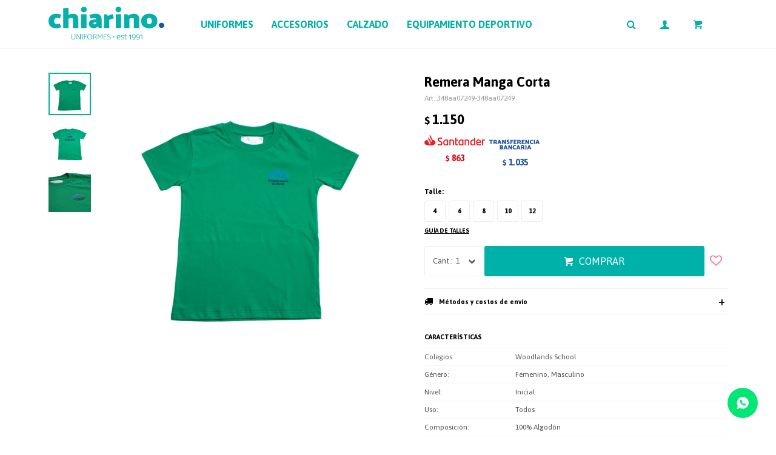

--- FILE ---
content_type: text/html; charset=utf-8
request_url: https://www.chiarinouniformes.com.uy/catalogo/remera-manga-corta_348aa07249_348aa07249
body_size: 9938
content:
 <!DOCTYPE html> <html lang="es" class="no-js"> <head itemscope itemtype="http://schema.org/WebSite"> <meta charset="utf-8" /> <script> const GOOGLE_MAPS_CHANNEL_ID = '38'; </script> <link rel='preconnect' href='https://f.fcdn.app' /> <link rel='preconnect' href='https://fonts.googleapis.com' /> <link rel='preconnect' href='https://www.facebook.com' /> <link rel='preconnect' href='https://www.google-analytics.com' /> <link rel="dns-prefetch" href="https://cdnjs.cloudflare.com" /> <title itemprop='name'>Remera manga corta — Chiarino Uniformes</title> <meta name="description" content="Remera manga corta $ 1.150 (348aa07249348aa07249)" /> <meta name="keywords" content="" /> <link itemprop="url" rel="canonical" href="https://www.chiarinouniformes.com.uy/catalogo/remera-manga-corta_348aa07249_348aa07249" /> <meta property="og:title" content="Remera manga corta — Chiarino Uniformes" /><meta property="og:description" content="Remera manga corta $ 1.150 (348aa07249348aa07249)" /><meta property="og:type" content="product" /><meta property="og:image" content="https://f.fcdn.app/imgs/cfc1fa/www.chiarinouniformes.com.uy/mcchuy/c91d/webp/catalogo/348aa07249_348aa07249_1/460x460/remera-manga-corta-remera-manga-corta.jpg"/><meta property="og:url" content="https://www.chiarinouniformes.com.uy/catalogo/remera-manga-corta_348aa07249_348aa07249" /><meta property="og:site_name" content="Chiarino Uniformes" /> <meta name='twitter:description' content='Remera manga corta $ 1.150 (348aa07249348aa07249)' /> <meta name='twitter:image' content='https://f.fcdn.app/imgs/cfc1fa/www.chiarinouniformes.com.uy/mcchuy/c91d/webp/catalogo/348aa07249_348aa07249_1/460x460/remera-manga-corta-remera-manga-corta.jpg' /> <meta name='twitter:url' content='https://www.chiarinouniformes.com.uy/catalogo/remera-manga-corta_348aa07249_348aa07249' /> <meta name='twitter:card' content='summary' /> <meta name='twitter:title' content='Remera manga corta — Chiarino Uniformes' /> <script>document.getElementsByTagName('html')[0].setAttribute('class', 'js ' + ('ontouchstart' in window || navigator.msMaxTouchPoints ? 'is-touch' : 'no-touch'));</script> <script> var FN_TC = { M1 : 38.41, M2 : 1 }; </script> <meta id='viewportMetaTag' name="viewport" content="width=device-width, initial-scale=1.0, maximum-scale=1,user-scalable=no"> <link rel="shortcut icon" href="https://f.fcdn.app/assets/commerce/www.chiarinouniformes.com.uy/6a58_c34d/public/web/favicon.ico" /> <link rel="apple-itouch-icon" href="https://f.fcdn.app/assets/commerce/www.chiarinouniformes.com.uy/9fdb_fce4/public/web/favicon.png" /> <link rel="preconnect" href="https://fonts.gstatic.com"> <link href="https://fonts.googleapis.com/css2?family=Asap:wght@400;500;600;700&display=swap" rel="stylesheet"> <link href="https://f.fcdn.app/assets/commerce/www.chiarinouniformes.com.uy/0000_997b/s.30182036615421454822264416572715.css" rel="stylesheet"/> <script src="https://f.fcdn.app/assets/commerce/www.chiarinouniformes.com.uy/0000_997b/s.30631453442482543969565265465312.js"></script> <!--[if lt IE 9]> <script type="text/javascript" src="https://cdnjs.cloudflare.com/ajax/libs/html5shiv/3.7.3/html5shiv.js"></script> <![endif]--> <link rel="manifest" href="https://f.fcdn.app/assets/manifest.json" /> </head> <body id='pgCatalogoDetalle' class='headerMenuBasic footer1 headerSubMenuFade buscadorSlideTop compraSlide compraLeft filtrosFixed fichaMobileFixedActions layout03'> <div id="pre"> <div id="wrapper"> <header id="header" role="banner"> <div class="cnt"> <div id="logo"><a href="/"><img src="https://f.fcdn.app/assets/commerce/www.chiarinouniformes.com.uy/5328_c9ba/public/web/img/logo.svg" alt="Chiarino Uniformes" /></a></div> <nav id="menu" data-fn="fnMainMenu"> <ul class="lst main"> <li class="it uniformes"> <a target="_self" href="https://www.chiarinouniformes.com.uy/uniformes" class="tit">Uniformes</a> <div class="subMenu"> <div class="cnt"> <ul> <li class=" colegios blue-blue"><a target="_self" href="https://www.chiarinouniformes.com.uy/uniformes?colegios=blue-blue" class="tit">Blue Blue</a></li> <li class=" colegios bunny-s-kinder"><a target="_self" href="https://www.chiarinouniformes.com.uy/uniformes?colegios=bunny-s-kinder" class="tit">Bunny´s Kinder</a></li> <li class=" colegios busy-hands-kinder"><a target="_self" href="https://www.chiarinouniformes.com.uy/uniformes?colegios=busy-hands-kinder" class="tit">Busy Hands Kinder</a></li> <li class=" colegios colegio-punta-carretas"><a target="_self" href="https://www.chiarinouniformes.com.uy/uniformes?colegios=colegio-punta-carretas" class="tit">Colegio Punta Carretas</a></li> <li class=" colegios colegio-stella-maris"><a target="_self" href="https://www.chiarinouniformes.com.uy/uniformes?colegios=colegio-stella-maris" class="tit">Colegio Stella Maris</a></li> <li class=" colegios escuela-integral"><a target="_self" href="https://www.chiarinouniformes.com.uy/uniformes?colegios=escuela-integral" class="tit">Escuela Integral</a></li> <li class=" colegios general"><a target="_self" href="https://www.chiarinouniformes.com.uy/uniformes?colegios=general" class="tit">Genéricos</a></li> <li class=" colegios goody-jardin-de-infantes"><a target="_self" href="https://www.chiarinouniformes.com.uy/uniformes?colegios=goody-jardin-de-infantes" class="tit">Goody Jardín de Infantes</a></li> <li class=" colegios life-school"><a target="_self" href="https://www.chiarinouniformes.com.uy/uniformes?colegios=life-school" class="tit">Life School</a></li> <li class=" colegios los-pilares-colegio-y-liceo"><a target="_self" href="https://www.chiarinouniformes.com.uy/uniformes?colegios=los-pilares-colegio-y-liceo" class="tit">Los Pilares Colegio y Liceo</a></li> <li class=" colegios mafalda-kinder"><a target="_self" href="https://www.chiarinouniformes.com.uy/uniformes?colegios=mafalda-kinder" class="tit">Mafalda Kinder</a></li> <li class=" colegios monte-vi-colegio-y-liceo"><a target="_self" href="https://www.chiarinouniformes.com.uy/uniformes?colegios=monte-vi-colegio-y-liceo" class="tit">Monte VI Colegio y Liceo</a></li> <li class=" colegios old-sampa-club"><a target="_self" href="https://www.chiarinouniformes.com.uy/uniformes?colegios=old-sampa-club" class="tit">Old Sampa Club</a></li> <li class=" colegios our-kids-kinder"><a target="_self" href="https://www.chiarinouniformes.com.uy/uniformes?colegios=our-kids-kinder" class="tit">Our Kids Kinder</a></li> <li class=" colegios popurri-kinder"><a target="_self" href="https://www.chiarinouniformes.com.uy/uniformes?colegios=popurri-kinder" class="tit">Popurri Kinder</a></li> <li class=" colegios st-david-s-school"><a target="_self" href="https://www.chiarinouniformes.com.uy/uniformes?colegios=st-david-s-school" class="tit">St David´s School</a></li> <li class=" colegios st-george-s-liceo"><a target="_self" href="https://www.chiarinouniformes.com.uy/uniformes?colegios=st-george-s-liceo" class="tit">St George´s Liceo</a></li> <li class=" colegios st-george-s-school"><a target="_self" href="https://www.chiarinouniformes.com.uy/uniformes?colegios=st-george-s-school" class="tit">St George´s School</a></li> <li class=" colegios st-joseph-mary-college"><a target="_self" href="https://www.chiarinouniformes.com.uy/uniformes?colegios=st-joseph-mary-college" class="tit">St Joseph Mary College</a></li> <li class=" colegios st-patrick-s-college"><a target="_self" href="https://www.chiarinouniformes.com.uy/uniformes?colegios=st-patrick-s-college" class="tit">St Patrick´s College</a></li> <li class=" colegios teeny-tiny-pre-school"><a target="_self" href="https://www.chiarinouniformes.com.uy/uniformes?colegios=teeny-tiny-pre-school" class="tit">Teeny Tiny Pre-School</a></li> <li class=" colegios uruguayan-american-school"><a target="_self" href="https://www.chiarinouniformes.com.uy/uniformes?colegios=uruguayan-american-school" class="tit">Uruguayan American School</a></li> <li class=" colegios woodlands-school"><a target="_self" href="https://www.chiarinouniformes.com.uy/uniformes?colegios=woodlands-school" class="tit">Woodlands School</a></li> <li class=" colegios woodside-school"><a target="_self" href="https://www.chiarinouniformes.com.uy/uniformes?colegios=woodside-school" class="tit">Woodside School</a></li> <li class=""><a target="_self" href="https://www.chiarinouniformes.com.uy/equipamiento-deportivo" class="tit">Equipamiento Deportivo</a></li> </ul> </div> </div> </li> <li class="it accesorios"> <a target="_self" href="https://www.chiarinouniformes.com.uy/accesorios" class="tit">Accesorios</a> <div class="subMenu"> <div class="cnt"> <ul> <li class=" bolsos"><a target="_self" href="https://www.chiarinouniformes.com.uy/accesorios/bolsos" class="tit">Bolsos</a></li> <li class=" etiquetas"><a target="_self" href="https://www.chiarinouniformes.com.uy/accesorios/etiquetas" class="tit">Etiquetas</a></li> <li class=" termos"><a target="_self" href="https://www.chiarinouniformes.com.uy/accesorios/termos" class="tit">Termos</a></li> <li class=" cinturon"><a target="_self" href="https://www.chiarinouniformes.com.uy/accesorios/cinturon" class="tit">Cinturón</a></li> <li class=" libros"><a target="_self" href="https://www.chiarinouniformes.com.uy/accesorios/libros" class="tit">Libros</a></li> <li class=" donacion-santa-margarita"><a target="_self" href="https://www.chiarinouniformes.com.uy/accesorios/donacion-santa-margarita" class="tit">Donación Santa Margarita</a></li> </ul> </div> </div> </li> <li class="it calzado"> <a target="_self" href="https://www.chiarinouniformes.com.uy/calzado" class="tit">Calzado</a> <div class="subMenu"> <div class="cnt"> <ul> <li class=" guillermina"><a target="_self" href="https://www.chiarinouniformes.com.uy/calzado/calzado/guillermina" class="tit">Guillermina</a></li> <li class=" lenador"><a target="_self" href="https://www.chiarinouniformes.com.uy/calzado/calzado/lenador" class="tit">Leñador</a></li> <li class=" calzado-deportivo"><a target="_self" href="https://www.chiarinouniformes.com.uy/calzado/calzado/calzado-deportivo" class="tit">Calzado deportivo</a></li> </ul> </div> </div> </li> <li class="it equipamiento-deportivo"> <a target="_self" href="https://www.chiarinouniformes.com.uy/equipamiento-deportivo" class="tit">Equipamiento deportivo</a> <div class="subMenu"> <div class="cnt"> <ul> <li class=" gorras-natacion"><a target="_self" href="https://www.chiarinouniformes.com.uy/equipamiento-deportivo/articulos-deportivos/gorras-natacion" class="tit">Gorras natación</a></li> <li class=" palos-y-fundas-hockey"><a target="_self" href="https://www.chiarinouniformes.com.uy/equipamiento-deportivo/articulos-deportivos/palos-y-fundas-hockey" class="tit">Palos y fundas hockey</a></li> <li class=" protectores"><a target="_self" href="https://www.chiarinouniformes.com.uy/equipamiento-deportivo/articulos-deportivos/protectores" class="tit">Protectores</a></li> <li class=" lentes-de-natacion"><a target="_self" href="https://www.chiarinouniformes.com.uy/equipamiento-deportivo/articulos-deportivos/lentes-de-natacion" class="tit">Lentes de natación</a></li> <li class=" scottish-dance"><a target="_self" href="https://www.chiarinouniformes.com.uy/equipamiento-deportivo/articulos-deportivos/scottish-dance" class="tit">Scottish Dance</a></li> <li class=" remeras-termicas"><a target="_self" href="https://www.chiarinouniformes.com.uy/equipamiento-deportivo/articulos-deportivos/remeras-termicas" class="tit">Remeras Térmicas</a></li> <li class=" mallas-de-natacion"><a target="_self" href="https://www.chiarinouniformes.com.uy/equipamiento-deportivo/articulos-deportivos/mallas-de-natacion" class="tit">Mallas de natación</a></li> <li class=" canilleras"><a target="_self" href="https://www.chiarinouniformes.com.uy/equipamiento-deportivo/articulos-deportivos/canilleras" class="tit">Canilleras</a></li> <li class=" guantes"><a target="_self" href="https://www.chiarinouniformes.com.uy/equipamiento-deportivo/articulos-deportivos/guantes" class="tit">Guantes</a></li> </ul> </div> </div> </li> </ul> </nav> <div class="toolsItem frmBusqueda" data-version='1'> <button type="button" class="btnItem btnMostrarBuscador"> <span class="ico"></span> <span class="txt"></span> </button> <form action="/catalogo"> <div class="cnt"> <span class="btnCerrar"> <span class="ico"></span> <span class="txt"></span> </span> <label class="lbl"> <b>Buscar productos</b> <input maxlength="48" required="" autocomplete="off" type="search" name="q" placeholder="Buscar productos..." /> </label> <button class="btnBuscar" type="submit"> <span class="ico"></span> <span class="txt"></span> </button> </div> </form> </div> <div class="toolsItem accesoMiCuentaCnt" data-logged="off" data-version='1'> <a href="/mi-cuenta" class="btnItem btnMiCuenta"> <span class="ico"></span> <span class="txt"></span> <span class="usuario"> <span class="nombre"></span> <span class="apellido"></span> </span> </a> <div class="miCuentaMenu"> <ul class="lst"> <li class="it"><a href='/mi-cuenta/mis-datos' class="tit" >Mis datos</a></li> <li class="it"><a href='/mi-cuenta/direcciones' class="tit" >Mis direcciones</a></li> <li class="it"><a href='/mi-cuenta/compras' class="tit" >Mis compras</a></li> <li class="it"><a href='/mi-cuenta/wish-list' class="tit" >Wish List</a></li> <li class="it itSalir"><a href='/salir' class="tit" >Salir</a></li> </ul> </div> </div> <div id="miCompra" data-show="off" data-fn="fnMiCompra" class="toolsItem" data-version="1"> </div> <div id="infoTop"><span class="tel">2601 0646 / 093 768 336</span> <span class="info">Lunes a Viernes de 10:00 a 13:00 y 14:00 a 19:00 - Sábados 10:00 a 13:00</span></div> <a id="btnMainMenuMobile" href="javascript:mainMenuMobile.show();"><span class="ico">&#59421;</span><span class="txt">Menú</span></a> </div> </header> <!-- end:header --> <div id="central"> <section id="main" role="main"> <div id="fichaProducto" class="" data-tit="Remera manga corta" data-totImagenes="3" data-agotado="off"> <div class="cnt"> <div class="imagenProducto"> <div class="zoom"> <a class="img" href="//f.fcdn.app/imgs/c290ca/www.chiarinouniformes.com.uy/mcchuy/c91d/webp/catalogo/348aa07249_348aa07249_1/2000-2000/remera-manga-corta-remera-manga-corta.jpg"> <img loading='lazy' src='//f.fcdn.app/imgs/cfc1fa/www.chiarinouniformes.com.uy/mcchuy/c91d/webp/catalogo/348aa07249_348aa07249_1/460x460/remera-manga-corta-remera-manga-corta.jpg' alt='Remera manga corta Remera manga corta' width='460' height='460' /> </a> </div> <div class="cocardas"></div><div class="imagenesArticulo"> <div class="cnt"> <div class="it"><img loading='lazy' data-src-g="//f.fcdn.app/imgs/4baa5e/www.chiarinouniformes.com.uy/mcchuy/c91d/webp/catalogo/348aa07249_348aa07249_1/1920-1200/remera-manga-corta-remera-manga-corta.jpg" src='//f.fcdn.app/imgs/cfc1fa/www.chiarinouniformes.com.uy/mcchuy/c91d/webp/catalogo/348aa07249_348aa07249_1/460x460/remera-manga-corta-remera-manga-corta.jpg' alt='Remera manga corta Remera manga corta' width='460' height='460' /></div> <div class="it"><img loading='lazy' data-src-g="//f.fcdn.app/imgs/6a4618/www.chiarinouniformes.com.uy/mcchuy/49d9/webp/catalogo/348aa07249_348aa07249_2/1920-1200/remera-manga-corta-remera-manga-corta.jpg" src='//f.fcdn.app/imgs/c44320/www.chiarinouniformes.com.uy/mcchuy/49d9/webp/catalogo/348aa07249_348aa07249_2/460x460/remera-manga-corta-remera-manga-corta.jpg' alt='Remera manga corta Remera manga corta' width='460' height='460' /></div> <div class="it"><img loading='lazy' data-src-g="//f.fcdn.app/imgs/a7b3c6/www.chiarinouniformes.com.uy/mcchuy/30cb/webp/catalogo/348aa07249_348aa07249_3/1920-1200/remera-manga-corta-remera-manga-corta.jpg" src='//f.fcdn.app/imgs/5cb586/www.chiarinouniformes.com.uy/mcchuy/30cb/webp/catalogo/348aa07249_348aa07249_3/460x460/remera-manga-corta-remera-manga-corta.jpg' alt='Remera manga corta Remera manga corta' width='460' height='460' /></div> </div> </div> </div> <ul class="lst lstThumbs"> <li class="it"> <a target="_blank" data-standard="//f.fcdn.app/imgs/cfc1fa/www.chiarinouniformes.com.uy/mcchuy/c91d/webp/catalogo/348aa07249_348aa07249_1/460x460/remera-manga-corta-remera-manga-corta.jpg" href="//f.fcdn.app/imgs/c290ca/www.chiarinouniformes.com.uy/mcchuy/c91d/webp/catalogo/348aa07249_348aa07249_1/2000-2000/remera-manga-corta-remera-manga-corta.jpg"><img loading='lazy' src='//f.fcdn.app/imgs/cfc1fa/www.chiarinouniformes.com.uy/mcchuy/c91d/webp/catalogo/348aa07249_348aa07249_1/460x460/remera-manga-corta-remera-manga-corta.jpg' alt='Remera manga corta Remera manga corta' width='460' height='460' /></a> </li> <li class="it"> <a target="_blank" data-standard="//f.fcdn.app/imgs/c44320/www.chiarinouniformes.com.uy/mcchuy/49d9/webp/catalogo/348aa07249_348aa07249_2/460x460/remera-manga-corta-remera-manga-corta.jpg" href="//f.fcdn.app/imgs/dd5813/www.chiarinouniformes.com.uy/mcchuy/49d9/webp/catalogo/348aa07249_348aa07249_2/2000-2000/remera-manga-corta-remera-manga-corta.jpg"><img loading='lazy' src='//f.fcdn.app/imgs/c44320/www.chiarinouniformes.com.uy/mcchuy/49d9/webp/catalogo/348aa07249_348aa07249_2/460x460/remera-manga-corta-remera-manga-corta.jpg' alt='Remera manga corta Remera manga corta' width='460' height='460' /></a> </li> <li class="it"> <a target="_blank" data-standard="//f.fcdn.app/imgs/5cb586/www.chiarinouniformes.com.uy/mcchuy/30cb/webp/catalogo/348aa07249_348aa07249_3/460x460/remera-manga-corta-remera-manga-corta.jpg" href="//f.fcdn.app/imgs/3b228e/www.chiarinouniformes.com.uy/mcchuy/30cb/webp/catalogo/348aa07249_348aa07249_3/2000-2000/remera-manga-corta-remera-manga-corta.jpg"><img loading='lazy' src='//f.fcdn.app/imgs/5cb586/www.chiarinouniformes.com.uy/mcchuy/30cb/webp/catalogo/348aa07249_348aa07249_3/460x460/remera-manga-corta-remera-manga-corta.jpg' alt='Remera manga corta Remera manga corta' width='460' height='460' /></a> </li> </ul> <div id="imgsMobile" data-fn="fnGaleriaProducto"> <div class="imagenesArticulo"> <div class="cnt"> <div class="it"><img loading='lazy' data-src-g="//f.fcdn.app/imgs/4baa5e/www.chiarinouniformes.com.uy/mcchuy/c91d/webp/catalogo/348aa07249_348aa07249_1/1920-1200/remera-manga-corta-remera-manga-corta.jpg" src='//f.fcdn.app/imgs/cfc1fa/www.chiarinouniformes.com.uy/mcchuy/c91d/webp/catalogo/348aa07249_348aa07249_1/460x460/remera-manga-corta-remera-manga-corta.jpg' alt='Remera manga corta Remera manga corta' width='460' height='460' /></div> <div class="it"><img loading='lazy' data-src-g="//f.fcdn.app/imgs/6a4618/www.chiarinouniformes.com.uy/mcchuy/49d9/webp/catalogo/348aa07249_348aa07249_2/1920-1200/remera-manga-corta-remera-manga-corta.jpg" src='//f.fcdn.app/imgs/c44320/www.chiarinouniformes.com.uy/mcchuy/49d9/webp/catalogo/348aa07249_348aa07249_2/460x460/remera-manga-corta-remera-manga-corta.jpg' alt='Remera manga corta Remera manga corta' width='460' height='460' /></div> <div class="it"><img loading='lazy' data-src-g="//f.fcdn.app/imgs/a7b3c6/www.chiarinouniformes.com.uy/mcchuy/30cb/webp/catalogo/348aa07249_348aa07249_3/1920-1200/remera-manga-corta-remera-manga-corta.jpg" src='//f.fcdn.app/imgs/5cb586/www.chiarinouniformes.com.uy/mcchuy/30cb/webp/catalogo/348aa07249_348aa07249_3/460x460/remera-manga-corta-remera-manga-corta.jpg' alt='Remera manga corta Remera manga corta' width='460' height='460' /></div> </div> </div> </div> <div class="hdr"> <h1 class="tit">Remera manga corta</h1> <div class="cod">348aa07249-348aa07249</div> </div> <div class="preciosWrapper"> <div class="precios"> <strong class="precio venta"><span class="sim">$</span> <span class="monto">1.150</span></strong> </div><div class="descuentosMDP"><div class='desc_7'> <span class='img' title='25 % Santander'><img loading='lazy' src='//f.fcdn.app/imgs/588302/www.chiarinouniformes.com.uy/mcchuy/a146/webp/descuentos/74/0x0/santander.svg' alt='25 % Santander' /></span> <span class="precio"><span class="sim">$</span> <span class="monto">863</span></span></div><div class='desc_2'> <span class='img' title='10% con transferencia bancaria'><img loading='lazy' src='//f.fcdn.app/imgs/6e344d/www.chiarinouniformes.com.uy/mcchuy/1c87/webp/descuentos/55/0x0/cocardas-chiarino-azul-2.svg' alt='10% con transferencia bancaria' /></span> <span class="precio"><span class="sim">$</span> <span class="monto">1.035</span></span></div></div> </div> <div style="display: none;" id="_jsonDataFicha_"> {"sku":{"fen":"1:348aa07249:348aa07249:4:1","com":"360"},"producto":{"codigo":"348aa07249","nombre":"Remera manga corta","categoria":"Uniformes > Remera","marca":"CHIARINO"},"variante":{"codigo":"348aa07249","codigoCompleto":"348aa07249348aa07249","nombre":"Remera manga corta","nombreCompleto":"Remera manga corta","img":{"u":"\/\/f.fcdn.app\/imgs\/7ac448\/www.chiarinouniformes.com.uy\/mcchuy\/c91d\/webp\/catalogo\/348aa07249_348aa07249_1\/1024-1024\/remera-manga-corta-remera-manga-corta.jpg"},"url":"https:\/\/www.chiarinouniformes.com.uy\/catalogo\/remera-manga-corta_348aa07249_348aa07249","tieneStock":true,"ordenVariante":"999"},"nomPresentacion":"4","nombre":"Remera manga corta","nombreCompleto":"Remera manga corta Talle 4","precioMonto":1150,"moneda":{"nom":"M1","nro":858,"cod":"UYU","sim":"$"},"sale":false,"outlet":false,"nuevo":false,"carac":{"genero":"Femenino, Masculino","colegios":"Woodlands School","color":"Verde","composicion":"100% Algod\u00f3n","nivel":"Inicial","tipo":"T-Shirt","uso":"Todos"}} </div> <form id="frmComprarArticulo" class="frmComprar" action="/mi-compra?o=agregar" method="post"> <div class="cnt"> <div id="fldTalles" class="fld"> <div class="lbl"> <b>Talle:</b> <ul id="lstTalles" class="lst " data-fn="fichaListaSKU" data-varia="false"> <li class="it" data-stock="disponible"><label class="tit"><input type="radio" name="sku" value="1:348aa07249:348aa07249:4:1" data-cpre="4" data-stock="57" /> <b>4</b></label></li> <li class="it" data-stock="disponible"><label class="tit"><input type="radio" name="sku" value="1:348aa07249:348aa07249:6:1" data-cpre="6" data-stock="83" /> <b>6</b></label></li> <li class="it" data-stock="disponible"><label class="tit"><input type="radio" name="sku" value="1:348aa07249:348aa07249:8:1" data-cpre="8" data-stock="43" /> <b>8</b></label></li> <li class="it" data-stock="disponible"><label class="tit"><input type="radio" name="sku" value="1:348aa07249:348aa07249:10:1" data-cpre="10" data-stock="15" /> <b>10</b></label></li> <li class="it" data-stock="disponible"><label class="tit"><input type="radio" name="sku" value="1:348aa07249:348aa07249:12:1" data-cpre="12" data-stock="6" /> <b>12</b></label></li> </ul> <div id="fnErrTalle" class="err"><strong>Debes seleccionar un talle.</strong></div> </div> <div id="ppGuiaTalles" class="popup-cnt"> <div class="text"> <p><img src="/public/imgs/wysiwyg/1640121592/0x0/3-guia-de-talles-chiarino.png" class="fr-fic fr-dib"><img src="/public/imgs/wysiwyg/1640121608/0x0/guia-de-talles-chiarino-ii.png" class="fr-fic fr-dib"><img src="/public/imgs/wysiwyg/1640121620/0x0/1-guia-de-talles-chiarino-1.png" class="fr-fic fr-dib"><img src="/public/imgs/wysiwyg/1640121630/0x0/guia-de-talles-chiarino-2.png" class="fr-fic fr-dib"></p><p><br></p><p><br></p><p><br></p><p><br></p> </div> </div> <a class="btnGuiaTalles" href="javascript:popup.show('ppGuiaTalles')">Guía de talles</a> </div> <div id="mainActions"> <span class="btnWishlist" data-fn="fnEditWishList" data-cod-producto="348aa07249" data-cod-variante="348aa07249"> </span> <select required name="qty" class="custom"> <option>1</option> <option>2</option> <option>3</option> <option>4</option> <option>5</option> <option>6</option> <option>7</option> <option>8</option> <option>9</option> <option>10</option> </select> <button id="btnComprar" type="submit" class="btn btn01">Comprar</button> </div> </div> </form> <div id="infoEnvio" class="blk" data-fn="fnAmpliarInfoEnvio"> <div class="hdr"> <strong class="tit">Métodos y costos de envío</strong> </div> <div class="cnt"> <ul> <li> <strong>UES a todo el país entre 24 y 72 horas:</strong><br> Envío sin costo en compras mayores a $ 4.000 | Costo normal: $ 250. </li> <li> <strong>DePunta Interior:</strong><br> Envío sin costo en compras mayores a $ 4.000 | Costo normal: $ 250. </li> </ul> </div> </div> <div id="blkCaracteristicas" class="blk"> <div class="hdr"> <div class="tit">Características</div> </div> <div class="cnt"> <div class="lst lstCaracteristicas"><div class="it" data-codigo="colegios"> <span class="tit">Colegios</span> <span class="val">Woodlands School</span></div><div class="it" data-codigo="genero"> <span class="tit">Género</span> <span class="val">Femenino, Masculino</span></div><div class="it" data-codigo="nivel"> <span class="tit">Nivel</span> <span class="val">Inicial</span></div><div class="it" data-codigo="uso"> <span class="tit">Uso</span> <span class="val">Todos</span></div><div class="it" data-codigo="composicion"> <span class="tit">Composición</span> <span class="val">100% Algodón</span></div><div class="it" data-codigo="tipo"> <span class="tit">Prenda</span> <span class="val">T-Shirt</span></div></div> </div> </div> <!-- <div class="blkCompartir"> <a class="btnFacebook" title="Compartir en Facebook" target="_blank" href="http://www.facebook.com/share.php?u=https://www.chiarinouniformes.com.uy/catalogo/remera-manga-corta_348aa07249_348aa07249"><span class="ico">&#59392;</span><span class="txt">Facebook</span></a> <a class="btnTwitter" title="Compartir en Twitter" target="_blank" href="https://twitter.com/intent/tweet?url=https%3A%2F%2Fwww.chiarinouniformes.com.uy%2Fcatalogo%2Fremera-manga-corta_348aa07249_348aa07249&text=Me%20gust%C3%B3%20el%20producto%20Remera%20manga%20corta"><span class="ico">&#59393;</span><span class="txt">Twitter</span></a> <a class="btnPinterest" title="Compartir en Pinterest" target="_blank" href="http://pinterest.com/pin/create/bookmarklet/?media=http://f.fcdn.app/imgs/6477bb/www.chiarinouniformes.com.uy/mcchuy/c91d/webp/catalogo/348aa07249_348aa07249_1/460_460/remera-manga-corta-remera-manga-corta.jpg&url=https://www.chiarinouniformes.com.uy/catalogo/remera-manga-corta_348aa07249_348aa07249&is_video=false&description=Remera+manga+corta"><span class="ico">&#59395;</span><span class="txt">Pinterest</span></a> <a class="btnWhatsapp" title="Compartir en Whatsapp" target="_blank" href="whatsapp://send?text=Me+gust%C3%B3+el+producto+https%3A%2F%2Fwww.chiarinouniformes.com.uy%2Fcatalogo%2Fremera-manga-corta_348aa07249_348aa07249" data-action="share/whatsapp/share"><span class="ico">&#59398;</span><span class="txt">Whatsapp</span></a> </div> --> </div> <div class="tabs blkDetalle" data-fn="fnCrearTabs"> </div> <div class="nav" id="blkProductosRelacionados" data-fn="fnSwiperProductos" data-breakpoints-slides='[2,3,4]' data-breakpoints-spacing='[10,15,20]'> <div class="swiper blkProductos"> <div class="hdr"> <div class="tit">Productos que te pueden interesar</div> </div> <div class="cnt"> <div class='articleList aListProductos ' data-tot='6' data-totAbs='0' data-cargarVariantes='0'><div class='it grp3 grp20 grp21 grp32' data-disp='1' data-codProd='e8779c18c0' data-codVar='e8779c18c0' data-im='//f.fcdn.app/assets/nd.png'><div class='cnt'><a class="img" href="https://www.chiarinouniformes.com.uy/catalogo/remera-manga-corta-liceo_e8779c18c0_e8779c18c0" title="Remera manga corta liceo"> <div class="cocardas"></div> <img loading='lazy' src='//f.fcdn.app/imgs/28ff2a/www.chiarinouniformes.com.uy/mcchuy/638c/webp/catalogo/e8779c18c0_e8779c18c0_1/460x460/remera-manga-corta-liceo-remera-manga-corta-liceo.jpg' alt='Remera manga corta liceo Remera manga corta liceo' width='460' height='460' /> </a> <div class="info"> <a class="tit" href="https://www.chiarinouniformes.com.uy/catalogo/remera-manga-corta-liceo_e8779c18c0_e8779c18c0" title="Remera manga corta liceo">Remera manga corta liceo</a> <div class="precios"> <strong class="precio venta"><span class="sim">$</span> <span class="monto">1.150</span></strong> </div> <div class="descuentosMDP"><div class='desc_7'> <span class='img' title='25 % Santander'><img loading='lazy' src='//f.fcdn.app/imgs/588302/www.chiarinouniformes.com.uy/mcchuy/a146/webp/descuentos/74/0x0/santander.svg' alt='25 % Santander' /></span> <span class="precio"><span class="sim">$</span> <span class="monto">863</span></span></div><div class='desc_2'> <span class='img' title='10% con transferencia bancaria'><img loading='lazy' src='//f.fcdn.app/imgs/6e344d/www.chiarinouniformes.com.uy/mcchuy/1c87/webp/descuentos/55/0x0/cocardas-chiarino-azul-2.svg' alt='10% con transferencia bancaria' /></span> <span class="precio"><span class="sim">$</span> <span class="monto">1.035</span></span></div></div> <!--<a class="btn btn01 btnComprar" rel="nofollow" href="https://www.chiarinouniformes.com.uy/catalogo/remera-manga-corta-liceo_e8779c18c0_e8779c18c0"><span></span></a>--> <div class="variantes"></div> <!--<div class="marca">CHIARINO</div>--> <!--<div class="desc"></div>--> </div><input type="hidden" class="json" style="display:none" value="{&quot;sku&quot;:{&quot;fen&quot;:&quot;1:e8779c18c0:e8779c18c0:12:1&quot;,&quot;com&quot;:&quot;2444&quot;},&quot;producto&quot;:{&quot;codigo&quot;:&quot;e8779c18c0&quot;,&quot;nombre&quot;:&quot;Remera manga corta liceo&quot;,&quot;categoria&quot;:&quot;Uniformes &gt; Remera&quot;,&quot;marca&quot;:&quot;CHIARINO&quot;},&quot;variante&quot;:{&quot;codigo&quot;:&quot;e8779c18c0&quot;,&quot;codigoCompleto&quot;:&quot;e8779c18c0e8779c18c0&quot;,&quot;nombre&quot;:&quot;Remera manga corta liceo&quot;,&quot;nombreCompleto&quot;:&quot;Remera manga corta liceo&quot;,&quot;img&quot;:{&quot;u&quot;:&quot;\/\/f.fcdn.app\/imgs\/054e4f\/www.chiarinouniformes.com.uy\/mcchuy\/638c\/webp\/catalogo\/e8779c18c0_e8779c18c0_1\/1024-1024\/remera-manga-corta-liceo-remera-manga-corta-liceo.jpg&quot;},&quot;url&quot;:&quot;https:\/\/www.chiarinouniformes.com.uy\/catalogo\/remera-manga-corta-liceo_e8779c18c0_e8779c18c0&quot;,&quot;tieneStock&quot;:false,&quot;ordenVariante&quot;:&quot;999&quot;},&quot;nomPresentacion&quot;:&quot;12&quot;,&quot;nombre&quot;:&quot;Remera manga corta liceo&quot;,&quot;nombreCompleto&quot;:&quot;Remera manga corta liceo Talle 12&quot;,&quot;precioMonto&quot;:1150,&quot;moneda&quot;:{&quot;nom&quot;:&quot;M1&quot;,&quot;nro&quot;:858,&quot;cod&quot;:&quot;UYU&quot;,&quot;sim&quot;:&quot;$&quot;},&quot;sale&quot;:false,&quot;outlet&quot;:false,&quot;nuevo&quot;:false}" /></div></div><div class='it grp3 grp20 grp21' data-disp='1' data-codProd='fc6fec7b1b' data-codVar='fc6fec7b1b' data-im='//f.fcdn.app/assets/nd.png'><div class='cnt'><a class="img" href="https://www.chiarinouniformes.com.uy/catalogo/remera-manga-larga_fc6fec7b1b_fc6fec7b1b" title="Remera manga larga"> <div class="cocardas"></div> <img loading='lazy' src='//f.fcdn.app/imgs/c96a2d/www.chiarinouniformes.com.uy/mcchuy/0fd5/webp/catalogo/fc6fec7b1b_fc6fec7b1b_1/460x460/remera-manga-larga-remera-manga-larga.jpg' alt='Remera manga larga Remera manga larga' width='460' height='460' /> <span data-fn="fnLoadImg" data-src="//f.fcdn.app/imgs/32b628/www.chiarinouniformes.com.uy/mcchuy/e233/webp/catalogo/fc6fec7b1b_fc6fec7b1b_2/460x460/remera-manga-larga-remera-manga-larga.jpg" data-alt="" data-w="460" data-h="460"></span> </a> <div class="info"> <a class="tit" href="https://www.chiarinouniformes.com.uy/catalogo/remera-manga-larga_fc6fec7b1b_fc6fec7b1b" title="Remera manga larga">Remera manga larga</a> <div class="precios"> <strong class="precio venta"><span class="sim">$</span> <span class="monto">1.180</span></strong> </div> <div class="descuentosMDP"><div class='desc_7'> <span class='img' title='25 % Santander'><img loading='lazy' src='//f.fcdn.app/imgs/588302/www.chiarinouniformes.com.uy/mcchuy/a146/webp/descuentos/74/0x0/santander.svg' alt='25 % Santander' /></span> <span class="precio"><span class="sim">$</span> <span class="monto">885</span></span></div><div class='desc_2'> <span class='img' title='10% con transferencia bancaria'><img loading='lazy' src='//f.fcdn.app/imgs/6e344d/www.chiarinouniformes.com.uy/mcchuy/1c87/webp/descuentos/55/0x0/cocardas-chiarino-azul-2.svg' alt='10% con transferencia bancaria' /></span> <span class="precio"><span class="sim">$</span> <span class="monto">1.062</span></span></div></div> <!--<a class="btn btn01 btnComprar" rel="nofollow" href="https://www.chiarinouniformes.com.uy/catalogo/remera-manga-larga_fc6fec7b1b_fc6fec7b1b"><span></span></a>--> <div class="variantes"></div> <!--<div class="marca">CHIARINO</div>--> <!--<div class="desc"></div>--> </div><input type="hidden" class="json" style="display:none" value="{&quot;sku&quot;:{&quot;fen&quot;:&quot;1:fc6fec7b1b:fc6fec7b1b:10:1&quot;,&quot;com&quot;:&quot;2939&quot;},&quot;producto&quot;:{&quot;codigo&quot;:&quot;fc6fec7b1b&quot;,&quot;nombre&quot;:&quot;Remera manga larga&quot;,&quot;categoria&quot;:&quot;Uniformes &gt; Remera&quot;,&quot;marca&quot;:&quot;CHIARINO&quot;},&quot;variante&quot;:{&quot;codigo&quot;:&quot;fc6fec7b1b&quot;,&quot;codigoCompleto&quot;:&quot;fc6fec7b1bfc6fec7b1b&quot;,&quot;nombre&quot;:&quot;Remera manga larga&quot;,&quot;nombreCompleto&quot;:&quot;Remera manga larga&quot;,&quot;img&quot;:{&quot;u&quot;:&quot;\/\/f.fcdn.app\/imgs\/f3d73d\/www.chiarinouniformes.com.uy\/mcchuy\/0fd5\/webp\/catalogo\/fc6fec7b1b_fc6fec7b1b_1\/1024-1024\/remera-manga-larga-remera-manga-larga.jpg&quot;},&quot;url&quot;:&quot;https:\/\/www.chiarinouniformes.com.uy\/catalogo\/remera-manga-larga_fc6fec7b1b_fc6fec7b1b&quot;,&quot;tieneStock&quot;:false,&quot;ordenVariante&quot;:&quot;999&quot;},&quot;nomPresentacion&quot;:&quot;10&quot;,&quot;nombre&quot;:&quot;Remera manga larga&quot;,&quot;nombreCompleto&quot;:&quot;Remera manga larga Talle 10&quot;,&quot;precioMonto&quot;:1180,&quot;moneda&quot;:{&quot;nom&quot;:&quot;M1&quot;,&quot;nro&quot;:858,&quot;cod&quot;:&quot;UYU&quot;,&quot;sim&quot;:&quot;$&quot;},&quot;sale&quot;:false,&quot;outlet&quot;:false,&quot;nuevo&quot;:false}" /></div></div><div class='it grp3 grp20 grp21' data-disp='1' data-codProd='3074670055' data-codVar='3074670055' data-im='//f.fcdn.app/assets/nd.png'><div class='cnt'><a class="img" href="https://www.chiarinouniformes.com.uy/catalogo/remera-hockey-liceo_3074670055_3074670055" title="Remera hockey liceo"> <div class="cocardas"></div> <img loading='lazy' src='//f.fcdn.app/imgs/0c6c42/www.chiarinouniformes.com.uy/mcchuy/0346/webp/catalogo/3074670055_3074670055_1/460x460/remera-hockey-liceo-remera-hockey-liceo.jpg' alt='Remera hockey liceo Remera hockey liceo' width='460' height='460' /> <span data-fn="fnLoadImg" data-src="//f.fcdn.app/imgs/3aa5fe/www.chiarinouniformes.com.uy/mcchuy/c1a4/webp/catalogo/3074670055_3074670055_2/460x460/remera-hockey-liceo-remera-hockey-liceo.jpg" data-alt="" data-w="460" data-h="460"></span> </a> <div class="info"> <a class="tit" href="https://www.chiarinouniformes.com.uy/catalogo/remera-hockey-liceo_3074670055_3074670055" title="Remera hockey liceo">Remera hockey liceo</a> <div class="precios"> <strong class="precio venta"><span class="sim">$</span> <span class="monto">1.500</span></strong> </div> <div class="descuentosMDP"><div class='desc_7'> <span class='img' title='25 % Santander'><img loading='lazy' src='//f.fcdn.app/imgs/588302/www.chiarinouniformes.com.uy/mcchuy/a146/webp/descuentos/74/0x0/santander.svg' alt='25 % Santander' /></span> <span class="precio"><span class="sim">$</span> <span class="monto">1.125</span></span></div><div class='desc_2'> <span class='img' title='10% con transferencia bancaria'><img loading='lazy' src='//f.fcdn.app/imgs/6e344d/www.chiarinouniformes.com.uy/mcchuy/1c87/webp/descuentos/55/0x0/cocardas-chiarino-azul-2.svg' alt='10% con transferencia bancaria' /></span> <span class="precio"><span class="sim">$</span> <span class="monto">1.350</span></span></div></div> <!--<a class="btn btn01 btnComprar" rel="nofollow" href="https://www.chiarinouniformes.com.uy/catalogo/remera-hockey-liceo_3074670055_3074670055"><span></span></a>--> <div class="variantes"></div> <!--<div class="marca">CHIARINO</div>--> <!--<div class="desc"></div>--> </div><input type="hidden" class="json" style="display:none" value="{&quot;sku&quot;:{&quot;fen&quot;:&quot;1:3074670055:3074670055:12:1&quot;,&quot;com&quot;:&quot;5502&quot;},&quot;producto&quot;:{&quot;codigo&quot;:&quot;3074670055&quot;,&quot;nombre&quot;:&quot;Remera hockey liceo&quot;,&quot;categoria&quot;:&quot;Uniformes &gt; Remera&quot;,&quot;marca&quot;:&quot;CHIARINO&quot;},&quot;variante&quot;:{&quot;codigo&quot;:&quot;3074670055&quot;,&quot;codigoCompleto&quot;:&quot;30746700553074670055&quot;,&quot;nombre&quot;:&quot;Remera hockey liceo&quot;,&quot;nombreCompleto&quot;:&quot;Remera hockey liceo&quot;,&quot;img&quot;:{&quot;u&quot;:&quot;\/\/f.fcdn.app\/imgs\/8905d3\/www.chiarinouniformes.com.uy\/mcchuy\/0346\/webp\/catalogo\/3074670055_3074670055_1\/1024-1024\/remera-hockey-liceo-remera-hockey-liceo.jpg&quot;},&quot;url&quot;:&quot;https:\/\/www.chiarinouniformes.com.uy\/catalogo\/remera-hockey-liceo_3074670055_3074670055&quot;,&quot;tieneStock&quot;:false,&quot;ordenVariante&quot;:&quot;999&quot;},&quot;nomPresentacion&quot;:&quot;12&quot;,&quot;nombre&quot;:&quot;Remera hockey liceo&quot;,&quot;nombreCompleto&quot;:&quot;Remera hockey liceo Talle 12&quot;,&quot;precioMonto&quot;:1500,&quot;moneda&quot;:{&quot;nom&quot;:&quot;M1&quot;,&quot;nro&quot;:858,&quot;cod&quot;:&quot;UYU&quot;,&quot;sim&quot;:&quot;$&quot;},&quot;sale&quot;:false,&quot;outlet&quot;:false,&quot;nuevo&quot;:false}" /></div></div><div class='it grp3 grp20 grp21 grp32' data-disp='1' data-codProd='9bfddb8213' data-codVar='9bfddb8213' data-im='//f.fcdn.app/assets/nd.png'><div class='cnt'><a class="img" href="https://www.chiarinouniformes.com.uy/catalogo/remera-polo-femenina_9bfddb8213_9bfddb8213" title="Remera polo femenina"> <div class="cocardas"></div> <img loading='lazy' src='//f.fcdn.app/imgs/f952a2/www.chiarinouniformes.com.uy/mcchuy/af29/webp/catalogo/9bfddb8213_9bfddb8213_1/460x460/remera-polo-femenina-remera-polo-femenina.jpg' alt='Remera polo femenina Remera polo femenina' width='460' height='460' /> <span data-fn="fnLoadImg" data-src="//f.fcdn.app/imgs/9200e3/www.chiarinouniformes.com.uy/mcchuy/79cb/webp/catalogo/9bfddb8213_9bfddb8213_2/460x460/remera-polo-femenina-remera-polo-femenina.jpg" data-alt="" data-w="460" data-h="460"></span> </a> <div class="info"> <a class="tit" href="https://www.chiarinouniformes.com.uy/catalogo/remera-polo-femenina_9bfddb8213_9bfddb8213" title="Remera polo femenina">Remera polo femenina</a> <div class="precios"> <strong class="precio venta"><span class="sim">$</span> <span class="monto">1.500</span></strong> </div> <div class="descuentosMDP"><div class='desc_7'> <span class='img' title='25 % Santander'><img loading='lazy' src='//f.fcdn.app/imgs/588302/www.chiarinouniformes.com.uy/mcchuy/a146/webp/descuentos/74/0x0/santander.svg' alt='25 % Santander' /></span> <span class="precio"><span class="sim">$</span> <span class="monto">1.125</span></span></div><div class='desc_2'> <span class='img' title='10% con transferencia bancaria'><img loading='lazy' src='//f.fcdn.app/imgs/6e344d/www.chiarinouniformes.com.uy/mcchuy/1c87/webp/descuentos/55/0x0/cocardas-chiarino-azul-2.svg' alt='10% con transferencia bancaria' /></span> <span class="precio"><span class="sim">$</span> <span class="monto">1.350</span></span></div></div> <!--<a class="btn btn01 btnComprar" rel="nofollow" href="https://www.chiarinouniformes.com.uy/catalogo/remera-polo-femenina_9bfddb8213_9bfddb8213"><span></span></a>--> <div class="variantes"></div> <!--<div class="marca">CHIARINO</div>--> <!--<div class="desc"></div>--> </div><input type="hidden" class="json" style="display:none" value="{&quot;sku&quot;:{&quot;fen&quot;:&quot;1:9bfddb8213:9bfddb8213:L:1&quot;,&quot;com&quot;:&quot;269&quot;},&quot;producto&quot;:{&quot;codigo&quot;:&quot;9bfddb8213&quot;,&quot;nombre&quot;:&quot;Remera polo femenina&quot;,&quot;categoria&quot;:&quot;Uniformes &gt; Remera&quot;,&quot;marca&quot;:&quot;CHIARINO&quot;},&quot;variante&quot;:{&quot;codigo&quot;:&quot;9bfddb8213&quot;,&quot;codigoCompleto&quot;:&quot;9bfddb82139bfddb8213&quot;,&quot;nombre&quot;:&quot;Remera polo femenina&quot;,&quot;nombreCompleto&quot;:&quot;Remera polo femenina&quot;,&quot;img&quot;:{&quot;u&quot;:&quot;\/\/f.fcdn.app\/imgs\/e8f526\/www.chiarinouniformes.com.uy\/mcchuy\/af29\/webp\/catalogo\/9bfddb8213_9bfddb8213_1\/1024-1024\/remera-polo-femenina-remera-polo-femenina.jpg&quot;},&quot;url&quot;:&quot;https:\/\/www.chiarinouniformes.com.uy\/catalogo\/remera-polo-femenina_9bfddb8213_9bfddb8213&quot;,&quot;tieneStock&quot;:false,&quot;ordenVariante&quot;:&quot;999&quot;},&quot;nomPresentacion&quot;:&quot;L&quot;,&quot;nombre&quot;:&quot;Remera polo femenina&quot;,&quot;nombreCompleto&quot;:&quot;Remera polo femenina Talle L&quot;,&quot;precioMonto&quot;:1500,&quot;moneda&quot;:{&quot;nom&quot;:&quot;M1&quot;,&quot;nro&quot;:858,&quot;cod&quot;:&quot;UYU&quot;,&quot;sim&quot;:&quot;$&quot;},&quot;sale&quot;:false,&quot;outlet&quot;:false,&quot;nuevo&quot;:false}" /></div></div><div class='it grp3 grp20 grp21 grp32' data-disp='1' data-codProd='d2a7b009e9' data-codVar='d2a7b009e9' data-im='//f.fcdn.app/assets/nd.png'><div class='cnt'><a class="img" href="https://www.chiarinouniformes.com.uy/catalogo/remera-polo_d2a7b009e9_d2a7b009e9" title="Remera polo"> <div class="cocardas"></div> <img loading='lazy' src='//f.fcdn.app/imgs/9094e4/www.chiarinouniformes.com.uy/mcchuy/64b5/webp/catalogo/d2a7b009e9_d2a7b009e9_1/460x460/remera-polo-remera-polo.jpg' alt='Remera polo Remera polo' width='460' height='460' /> <span data-fn="fnLoadImg" data-src="//f.fcdn.app/imgs/939d55/www.chiarinouniformes.com.uy/mcchuy/5699/webp/catalogo/d2a7b009e9_d2a7b009e9_2/460x460/remera-polo-remera-polo.jpg" data-alt="" data-w="460" data-h="460"></span> </a> <div class="info"> <a class="tit" href="https://www.chiarinouniformes.com.uy/catalogo/remera-polo_d2a7b009e9_d2a7b009e9" title="Remera polo">Remera polo</a> <div class="precios"> <strong class="precio venta"><span class="sim">$</span> <span class="monto">1.500</span></strong> </div> <div class="descuentosMDP"><div class='desc_7'> <span class='img' title='25 % Santander'><img loading='lazy' src='//f.fcdn.app/imgs/588302/www.chiarinouniformes.com.uy/mcchuy/a146/webp/descuentos/74/0x0/santander.svg' alt='25 % Santander' /></span> <span class="precio"><span class="sim">$</span> <span class="monto">1.125</span></span></div><div class='desc_2'> <span class='img' title='10% con transferencia bancaria'><img loading='lazy' src='//f.fcdn.app/imgs/6e344d/www.chiarinouniformes.com.uy/mcchuy/1c87/webp/descuentos/55/0x0/cocardas-chiarino-azul-2.svg' alt='10% con transferencia bancaria' /></span> <span class="precio"><span class="sim">$</span> <span class="monto">1.350</span></span></div></div> <!--<a class="btn btn01 btnComprar" rel="nofollow" href="https://www.chiarinouniformes.com.uy/catalogo/remera-polo_d2a7b009e9_d2a7b009e9"><span></span></a>--> <div class="variantes"></div> <!--<div class="marca">CHIARINO</div>--> <!--<div class="desc"></div>--> </div><input type="hidden" class="json" style="display:none" value="{&quot;sku&quot;:{&quot;fen&quot;:&quot;1:d2a7b009e9:d2a7b009e9:10:1&quot;,&quot;com&quot;:&quot;277&quot;},&quot;producto&quot;:{&quot;codigo&quot;:&quot;d2a7b009e9&quot;,&quot;nombre&quot;:&quot;Remera polo&quot;,&quot;categoria&quot;:&quot;Uniformes &gt; Remera&quot;,&quot;marca&quot;:&quot;CHIARINO&quot;},&quot;variante&quot;:{&quot;codigo&quot;:&quot;d2a7b009e9&quot;,&quot;codigoCompleto&quot;:&quot;d2a7b009e9d2a7b009e9&quot;,&quot;nombre&quot;:&quot;Remera polo&quot;,&quot;nombreCompleto&quot;:&quot;Remera polo&quot;,&quot;img&quot;:{&quot;u&quot;:&quot;\/\/f.fcdn.app\/imgs\/c8f7e7\/www.chiarinouniformes.com.uy\/mcchuy\/64b5\/webp\/catalogo\/d2a7b009e9_d2a7b009e9_1\/1024-1024\/remera-polo-remera-polo.jpg&quot;},&quot;url&quot;:&quot;https:\/\/www.chiarinouniformes.com.uy\/catalogo\/remera-polo_d2a7b009e9_d2a7b009e9&quot;,&quot;tieneStock&quot;:false,&quot;ordenVariante&quot;:&quot;999&quot;},&quot;nomPresentacion&quot;:&quot;10&quot;,&quot;nombre&quot;:&quot;Remera polo&quot;,&quot;nombreCompleto&quot;:&quot;Remera polo Talle 10&quot;,&quot;precioMonto&quot;:1500,&quot;moneda&quot;:{&quot;nom&quot;:&quot;M1&quot;,&quot;nro&quot;:858,&quot;cod&quot;:&quot;UYU&quot;,&quot;sim&quot;:&quot;$&quot;},&quot;sale&quot;:false,&quot;outlet&quot;:false,&quot;nuevo&quot;:false}" /></div></div><div class='it grp3 grp20 grp21 grp32' data-disp='1' data-codProd='d73ce051e7' data-codVar='d73ce051e7' data-im='//f.fcdn.app/assets/nd.png'><div class='cnt'><a class="img" href="https://www.chiarinouniformes.com.uy/catalogo/remera-polo_d73ce051e7_d73ce051e7" title="Remera polo"> <div class="cocardas"></div> <img loading='lazy' src='//f.fcdn.app/imgs/8f34a1/www.chiarinouniformes.com.uy/mcchuy/bf1e/webp/catalogo/d73ce051e7_d73ce051e7_1/460x460/remera-polo-remera-polo.jpg' alt='Remera polo Remera polo' width='460' height='460' /> </a> <div class="info"> <a class="tit" href="https://www.chiarinouniformes.com.uy/catalogo/remera-polo_d73ce051e7_d73ce051e7" title="Remera polo">Remera polo</a> <div class="precios"> <strong class="precio venta"><span class="sim">$</span> <span class="monto">1.500</span></strong> </div> <div class="descuentosMDP"><div class='desc_7'> <span class='img' title='25 % Santander'><img loading='lazy' src='//f.fcdn.app/imgs/588302/www.chiarinouniformes.com.uy/mcchuy/a146/webp/descuentos/74/0x0/santander.svg' alt='25 % Santander' /></span> <span class="precio"><span class="sim">$</span> <span class="monto">1.125</span></span></div><div class='desc_2'> <span class='img' title='10% con transferencia bancaria'><img loading='lazy' src='//f.fcdn.app/imgs/6e344d/www.chiarinouniformes.com.uy/mcchuy/1c87/webp/descuentos/55/0x0/cocardas-chiarino-azul-2.svg' alt='10% con transferencia bancaria' /></span> <span class="precio"><span class="sim">$</span> <span class="monto">1.350</span></span></div></div> <!--<a class="btn btn01 btnComprar" rel="nofollow" href="https://www.chiarinouniformes.com.uy/catalogo/remera-polo_d73ce051e7_d73ce051e7"><span></span></a>--> <div class="variantes"></div> <!--<div class="marca">CHIARINO</div>--> <!--<div class="desc"></div>--> </div><input type="hidden" class="json" style="display:none" value="{&quot;sku&quot;:{&quot;fen&quot;:&quot;1:d73ce051e7:d73ce051e7:14:1&quot;,&quot;com&quot;:&quot;4279&quot;},&quot;producto&quot;:{&quot;codigo&quot;:&quot;d73ce051e7&quot;,&quot;nombre&quot;:&quot;Remera polo&quot;,&quot;categoria&quot;:&quot;Uniformes &gt; Remera&quot;,&quot;marca&quot;:&quot;CHIARINO&quot;},&quot;variante&quot;:{&quot;codigo&quot;:&quot;d73ce051e7&quot;,&quot;codigoCompleto&quot;:&quot;d73ce051e7d73ce051e7&quot;,&quot;nombre&quot;:&quot;Remera polo&quot;,&quot;nombreCompleto&quot;:&quot;Remera polo&quot;,&quot;img&quot;:{&quot;u&quot;:&quot;\/\/f.fcdn.app\/imgs\/bd39be\/www.chiarinouniformes.com.uy\/mcchuy\/bf1e\/webp\/catalogo\/d73ce051e7_d73ce051e7_1\/1024-1024\/remera-polo-remera-polo.jpg&quot;},&quot;url&quot;:&quot;https:\/\/www.chiarinouniformes.com.uy\/catalogo\/remera-polo_d73ce051e7_d73ce051e7&quot;,&quot;tieneStock&quot;:false,&quot;ordenVariante&quot;:&quot;999&quot;},&quot;nomPresentacion&quot;:&quot;14&quot;,&quot;nombre&quot;:&quot;Remera polo&quot;,&quot;nombreCompleto&quot;:&quot;Remera polo Talle 14&quot;,&quot;precioMonto&quot;:1500,&quot;moneda&quot;:{&quot;nom&quot;:&quot;M1&quot;,&quot;nro&quot;:858,&quot;cod&quot;:&quot;UYU&quot;,&quot;sim&quot;:&quot;$&quot;},&quot;sale&quot;:false,&quot;outlet&quot;:false,&quot;nuevo&quot;:false}" /></div></div></div> </div> </div> </div></div> <div style="display:none;" itemscope itemtype="http://schema.org/Product"> <span itemprop="brand">CHIARINO</span> <span itemprop="name">Remera manga corta</span> <img itemprop="image" src="//f.fcdn.app/imgs/4baa5e/www.chiarinouniformes.com.uy/mcchuy/c91d/webp/catalogo/348aa07249_348aa07249_1/1920-1200/remera-manga-corta-remera-manga-corta.jpg" alt="Remera manga corta " /> <span itemprop="description">Remera manga corta $ 1.150 (348aa07249348aa07249)</span> <span itemprop="sku">348aa07249348aa07249</span> <link itemprop="itemCondition" href="http://schema.org/NewCondition"/> <span itemprop="offers" itemscope itemtype="http://schema.org/Offer"> <meta itemprop="priceCurrency" content="UYU"/> <meta itemprop="price" content="1150"> <meta itemprop="priceValidUntil" content=""> <link itemprop="itemCondition" href="http://schema.org/NewCondition"/> <link itemprop="availability" href="http://schema.org/InStock"/> <span itemprop="url">https://www.chiarinouniformes.com.uy/catalogo/remera-manga-corta_348aa07249_348aa07249</span> </span> </div> </section> <!-- end:main --> </div> <!-- end:central --> <footer id="footer"> <div class="cnt"> <!----> <div id="historialArtVistos" data-show="off"> </div> <div class="ftrContent"> <div class="datosContacto"> <address> <span class="telefono">2601 0646 / 093 768 336</span> <span class="direccion">Mariano Uriarte 6186, Montevideo</span> <span class="email">info@chiarinouniformes.uy</span> <span class="horario">Lunes a Viernes de 10:00 a 13:00 y 14:00 a 19:00 - Sábados 10:00 a 13:00</span> </address> </div> <div class="blk blkSeo"> <div class="hdr"> <div class="tit">Menú SEO</div> </div> <div class="cnt"> <ul class="lst"> <li class="it "><a target="_self" class="tit" href="https://www.chiarinouniformes.com.uy/nosotros">Nosotros</a></li> </ul> </div> </div> <div class="blk blkEmpresa"> <div class="hdr"> <div class="tit">Empresa</div> </div> <div class="cnt"> <ul class="lst"> <li class="it "><a target="_self" class="tit" href="https://www.chiarinouniformes.com.uy/nosotros">Nosotros</a></li> <li class="it "><a target="_self" class="tit" href="https://www.chiarinouniformes.com.uy/tiendas">Locales</a></li> <li class="it "><a target="_self" class="tit" href="https://www.chiarinouniformes.com.uy/contacto">Contacto</a></li> </ul> </div> </div> <div class="blk blkCompra"> <div class="hdr"> <div class="tit">Compra</div> </div> <div class="cnt"> <ul class="lst"> <li class="it "><a target="_self" class="tit" href="https://www.chiarinouniformes.com.uy/como-comprar">Cómo comprar</a></li> <li class="it "><a target="_self" class="tit" href="https://www.chiarinouniformes.com.uy/condiciones-compra">Condiciones de compra</a></li> <li class="it "><a target="_self" class="tit" href="https://www.chiarinouniformes.com.uy/envios-devoluciones">Envíos y devoluciones</a></li> </ul> </div> </div> <div class="blk blkCuenta"> <div class="hdr"> <div class="tit">Mi cuenta</div> </div> <div class="cnt"> <ul class="lst"> <li class="it "><a target="_self" class="tit" href="https://www.chiarinouniformes.com.uy/mi-cuenta">Mi cuenta</a></li> <li class="it "><a target="_self" class="tit" href="https://www.chiarinouniformes.com.uy/mi-cuenta/compras">Mis compras</a></li> <li class="it "><a target="_self" class="tit" href="https://www.chiarinouniformes.com.uy/mi-cuenta/direcciones">Mis direcciones</a></li> <li class="it "><a target="_self" class="tit" href="https://www.chiarinouniformes.com.uy/mi-cuenta/wish-list">Wish List</a></li> </ul> </div> </div> <div class="blk blkNewsletter"> <div class="hdr"> <div class="tit">Newsletter</div> </div> <div class="cnt"> <p>¡Suscribite y recibí todas nuestras novedades!</p> <form class="frmNewsletter" action="/ajax?service=registro-newsletter"> <div class="fld-grp"> <div class="fld fldNombre"> <label class="lbl"><b>Nombre</b><input type="text" name="nombre" placeholder="Ingresa tu nombre" /></label> </div> <div class="fld fldApellido"> <label class="lbl"><b>Apellido</b><input type="text" name="apellido" placeholder="Ingresa tu apellido" /></label> </div> <div class="fld fldEmail"> <label class="lbl"><b>E-mail</b><input type="email" name="email" required placeholder="Ingresa tu e-mail" /></label> </div> </div> <div class="actions"> <button type="submit" class="btn btnSuscribirme"><span>Suscribirme</span></button> </div> </form> <ul class="lst lstRedesSociales"> <li class="it facebook"><a href="https://www.facebook.com/Chiarinouniformes/ " target="_blank" rel="external"><span class="ico">&#59392;</span><span class="txt">Facebook</span></a></li> <li class="it instagram"><a href="https://www.instagram.com/chiarinouniformes/?utm_medium=copy_link" target="_blank" rel="external"><span class="ico">&#59396;</span><span class="txt">Instagram</span></a></li> </ul> </div> </div> <div class="sellos"> <div class="blk blkMediosDePago"> <div class="hdr"> <div class="tit">Compr? online con:</div> </div> <div class='cnt'> <ul class='lst lstMediosDePago'> <li class='it visa'><img src="https://f.fcdn.app/logos/b/visa.svg" alt="visa" height="20" /></li> <li class='it master'><img src="https://f.fcdn.app/logos/b/master.svg" alt="master" height="20" /></li> <li class='it oca'><img src="https://f.fcdn.app/logos/b/oca.svg" alt="oca" height="20" /></li> <li class='it ebrou'><img src="https://f.fcdn.app/logos/b/ebrou.svg" alt="ebrou" height="20" /></li> <li class='it bandes'><img src="https://f.fcdn.app/logos/b/bandes.svg" alt="bandes" height="20" /></li> <li class='it bbvanet'><img src="https://f.fcdn.app/logos/b/bbvanet.svg" alt="bbvanet" height="20" /></li> <li class='it scotiabank'><img src="https://f.fcdn.app/logos/b/scotiabank.svg" alt="scotiabank" height="20" /></li> <li class='it heritage'><img src="https://f.fcdn.app/logos/b/heritage.svg" alt="heritage" height="20" /></li> <li class='it santandersupernet'><img src="https://f.fcdn.app/logos/b/santandersupernet.svg" alt="santandersupernet" height="20" /></li> <li class='it itau'><img src="https://f.fcdn.app/logos/b/itau.svg" alt="itau" height="20" /></li> </ul> </div> </div> <div class="blk blkMediosDeEnvio"> <div class="hdr"> <div class="tit">Entrega:</div> </div> <div class='cnt'> <ul class="lst lstMediosDeEnvio"> </ul> </div> </div> </div> <div class="extras"> <div class="copy">&COPY; Copyright 2026 / Chiarino Uniformes</div> <div class="btnFenicio"><a href="https://fenicio.io?site=Chiarino Uniformes" target="_blank" title="Powered by Fenicio eCommerce Uruguay"><strong>Fenicio eCommerce Uruguay</strong></a></div> </div> </div> </div> </footer> </div> <!-- end:wrapper --> </div> <!-- end:pre --> <div class="loader"> <div></div> </div>  <a id="whatsAppFloat" class="whatsappFloat" onclick="fbq('trackCustom', 'Whatsapp');" href="https://wa.me/59893768336" target="blank"></a> <script> $("#whatsAppFloat").attr('data-track-categ', 'Social'); $("#whatsAppFloat").attr('data-track-action', 'WhatsApp'); $("#whatsAppFloat").attr('data-track-label', window.location.pathname + window.location.search); </script>  <div id="mainMenuMobile"> <span class="btnCerrar"><span class="ico"></span><span class="txt"></span></span> <div class="cnt"> 	<img id="logoMobile" src="https://f.fcdn.app/assets/commerce/www.chiarinouniformes.com.uy/5328_c9ba/public/web/img/logo.svg" alt="Chiarino Uniformes" /> <ul class="lst menu"> <li class="it"><div class="toolsItem accesoMiCuentaCnt" data-logged="off" data-version='1'> <a href="/mi-cuenta" class="btnItem btnMiCuenta"> <span class="ico"></span> <span class="txt"></span> <span class="usuario"> <span class="nombre"></span> <span class="apellido"></span> </span> </a> <div class="miCuentaMenu"> <ul class="lst"> <li class="it"><a href='/mi-cuenta/mis-datos' class="tit" >Mis datos</a></li> <li class="it"><a href='/mi-cuenta/direcciones' class="tit" >Mis direcciones</a></li> <li class="it"><a href='/mi-cuenta/compras' class="tit" >Mis compras</a></li> <li class="it"><a href='/mi-cuenta/wish-list' class="tit" >Wish List</a></li> <li class="it itSalir"><a href='/salir' class="tit" >Salir</a></li> </ul> </div> </div></li> <li class="it uniformes"> <a class="tit" href="https://www.chiarinouniformes.com.uy/uniformes">Uniformes</a> <div class="subMenu"> <div class="cnt"> <ul class="lst"> <li class="it colegios blue-blue"><a class="tit" href="https://www.chiarinouniformes.com.uy/uniformes?colegios=blue-blue">Blue Blue</a> </li> <li class="it colegios bunny-s-kinder"><a class="tit" href="https://www.chiarinouniformes.com.uy/uniformes?colegios=bunny-s-kinder">Bunny´s Kinder</a> </li> <li class="it colegios busy-hands-kinder"><a class="tit" href="https://www.chiarinouniformes.com.uy/uniformes?colegios=busy-hands-kinder">Busy Hands Kinder</a> </li> <li class="it colegios colegio-punta-carretas"><a class="tit" href="https://www.chiarinouniformes.com.uy/uniformes?colegios=colegio-punta-carretas">Colegio Punta Carretas</a> </li> <li class="it colegios colegio-stella-maris"><a class="tit" href="https://www.chiarinouniformes.com.uy/uniformes?colegios=colegio-stella-maris">Colegio Stella Maris</a> </li> <li class="it colegios escuela-integral"><a class="tit" href="https://www.chiarinouniformes.com.uy/uniformes?colegios=escuela-integral">Escuela Integral</a> </li> <li class="it colegios general"><a class="tit" href="https://www.chiarinouniformes.com.uy/uniformes?colegios=general">Genéricos</a> </li> <li class="it colegios goody-jardin-de-infantes"><a class="tit" href="https://www.chiarinouniformes.com.uy/uniformes?colegios=goody-jardin-de-infantes">Goody Jardín de Infantes</a> </li> <li class="it colegios life-school"><a class="tit" href="https://www.chiarinouniformes.com.uy/uniformes?colegios=life-school">Life School</a> </li> <li class="it colegios los-pilares-colegio-y-liceo"><a class="tit" href="https://www.chiarinouniformes.com.uy/uniformes?colegios=los-pilares-colegio-y-liceo">Los Pilares Colegio y Liceo</a> </li> <li class="it colegios mafalda-kinder"><a class="tit" href="https://www.chiarinouniformes.com.uy/uniformes?colegios=mafalda-kinder">Mafalda Kinder</a> </li> <li class="it colegios monte-vi-colegio-y-liceo"><a class="tit" href="https://www.chiarinouniformes.com.uy/uniformes?colegios=monte-vi-colegio-y-liceo">Monte VI Colegio y Liceo</a> </li> <li class="it colegios old-sampa-club"><a class="tit" href="https://www.chiarinouniformes.com.uy/uniformes?colegios=old-sampa-club">Old Sampa Club</a> </li> <li class="it colegios our-kids-kinder"><a class="tit" href="https://www.chiarinouniformes.com.uy/uniformes?colegios=our-kids-kinder">Our Kids Kinder</a> </li> <li class="it colegios popurri-kinder"><a class="tit" href="https://www.chiarinouniformes.com.uy/uniformes?colegios=popurri-kinder">Popurri Kinder</a> </li> <li class="it colegios st-david-s-school"><a class="tit" href="https://www.chiarinouniformes.com.uy/uniformes?colegios=st-david-s-school">St David´s School</a> </li> <li class="it colegios st-george-s-liceo"><a class="tit" href="https://www.chiarinouniformes.com.uy/uniformes?colegios=st-george-s-liceo">St George´s Liceo</a> </li> <li class="it colegios st-george-s-school"><a class="tit" href="https://www.chiarinouniformes.com.uy/uniformes?colegios=st-george-s-school">St George´s School</a> </li> <li class="it colegios st-joseph-mary-college"><a class="tit" href="https://www.chiarinouniformes.com.uy/uniformes?colegios=st-joseph-mary-college">St Joseph Mary College</a> </li> <li class="it colegios st-patrick-s-college"><a class="tit" href="https://www.chiarinouniformes.com.uy/uniformes?colegios=st-patrick-s-college">St Patrick´s College</a> </li> <li class="it colegios teeny-tiny-pre-school"><a class="tit" href="https://www.chiarinouniformes.com.uy/uniformes?colegios=teeny-tiny-pre-school">Teeny Tiny Pre-School</a> </li> <li class="it colegios uruguayan-american-school"><a class="tit" href="https://www.chiarinouniformes.com.uy/uniformes?colegios=uruguayan-american-school">Uruguayan American School</a> </li> <li class="it colegios woodlands-school"><a class="tit" href="https://www.chiarinouniformes.com.uy/uniformes?colegios=woodlands-school">Woodlands School</a> </li> <li class="it colegios woodside-school"><a class="tit" href="https://www.chiarinouniformes.com.uy/uniformes?colegios=woodside-school">Woodside School</a> </li> <li class="it "><a class="tit" href="https://www.chiarinouniformes.com.uy/equipamiento-deportivo">Equipamiento Deportivo</a> </li> <li class="it fn-mobileOnly"><a class="tit" href="https://www.chiarinouniformes.com.uy/uniformes">Ver todo Uniforme</a> </li> </ul> </div> </div> </li> <li class="it accesorios"> <a class="tit" href="https://www.chiarinouniformes.com.uy/accesorios">Accesorios</a> <div class="subMenu"> <div class="cnt"> <ul class="lst"> <li class="it bolsos"><a class="tit" href="https://www.chiarinouniformes.com.uy/accesorios/bolsos">Bolsos</a> </li> <li class="it etiquetas"><a class="tit" href="https://www.chiarinouniformes.com.uy/accesorios/etiquetas">Etiquetas</a> </li> <li class="it termos"><a class="tit" href="https://www.chiarinouniformes.com.uy/accesorios/termos">Termos</a> </li> <li class="it cinturon"><a class="tit" href="https://www.chiarinouniformes.com.uy/accesorios/cinturon">Cinturón</a> </li> <li class="it libros"><a class="tit" href="https://www.chiarinouniformes.com.uy/accesorios/libros">Libros</a> </li> <li class="it donacion-santa-margarita"><a class="tit" href="https://www.chiarinouniformes.com.uy/accesorios/donacion-santa-margarita">Donación Santa Margarita</a> </li> <li class="it fn-mobileOnly"><a class="tit" href="https://www.chiarinouniformes.com.uy/accesorios">Ver todo Accesorios</a> </li> </ul> </div> </div> </li> <li class="it calzado"> <a class="tit" href="https://www.chiarinouniformes.com.uy/calzado">Calzado</a> <div class="subMenu"> <div class="cnt"> <ul class="lst"> <li class="it guillermina"><a class="tit" href="https://www.chiarinouniformes.com.uy/calzado/calzado/guillermina">Guillermina</a> </li> <li class="it lenador"><a class="tit" href="https://www.chiarinouniformes.com.uy/calzado/calzado/lenador">Leñador</a> </li> <li class="it calzado-deportivo"><a class="tit" href="https://www.chiarinouniformes.com.uy/calzado/calzado/calzado-deportivo">Calzado deportivo</a> </li> </ul> </div> </div> </li> <li class="it equipamiento-deportivo"> <a class="tit" href="https://www.chiarinouniformes.com.uy/equipamiento-deportivo">Equipamiento deportivo</a> <div class="subMenu"> <div class="cnt"> <ul class="lst"> <li class="it gorras-natacion"><a class="tit" href="https://www.chiarinouniformes.com.uy/equipamiento-deportivo/articulos-deportivos/gorras-natacion">Gorras natación</a> </li> <li class="it palos-y-fundas-hockey"><a class="tit" href="https://www.chiarinouniformes.com.uy/equipamiento-deportivo/articulos-deportivos/palos-y-fundas-hockey">Palos y fundas hockey</a> </li> <li class="it protectores"><a class="tit" href="https://www.chiarinouniformes.com.uy/equipamiento-deportivo/articulos-deportivos/protectores">Protectores</a> </li> <li class="it lentes-de-natacion"><a class="tit" href="https://www.chiarinouniformes.com.uy/equipamiento-deportivo/articulos-deportivos/lentes-de-natacion">Lentes de natación</a> </li> <li class="it scottish-dance"><a class="tit" href="https://www.chiarinouniformes.com.uy/equipamiento-deportivo/articulos-deportivos/scottish-dance">Scottish Dance</a> </li> <li class="it remeras-termicas"><a class="tit" href="https://www.chiarinouniformes.com.uy/equipamiento-deportivo/articulos-deportivos/remeras-termicas">Remeras Térmicas</a> </li> <li class="it mallas-de-natacion"><a class="tit" href="https://www.chiarinouniformes.com.uy/equipamiento-deportivo/articulos-deportivos/mallas-de-natacion">Mallas de natación</a> </li> <li class="it canilleras"><a class="tit" href="https://www.chiarinouniformes.com.uy/equipamiento-deportivo/articulos-deportivos/canilleras">Canilleras</a> </li> <li class="it guantes"><a class="tit" href="https://www.chiarinouniformes.com.uy/equipamiento-deportivo/articulos-deportivos/guantes">Guantes</a> </li> </ul> </div> </div> </li> <li class="it"> <strong class="tit">Empresa</strong> <div class="subMenu"> <div class="cnt"> <ul class="lst"> <li class="it "><a class="tit" href="https://www.chiarinouniformes.com.uy/nosotros">Nosotros</a></li> <li class="it "><a class="tit" href="https://www.chiarinouniformes.com.uy/tiendas">Locales</a></li> <li class="it "><a class="tit" href="https://www.chiarinouniformes.com.uy/contacto">Contacto</a></li> </ul> </div> </div> </li> <li class="it"> <strong class="tit">Compra</strong> <div class="subMenu"> <div class="cnt"> <ul class="lst"> <li class="it "><a class="tit" href="https://www.chiarinouniformes.com.uy/como-comprar">Cómo comprar</a></li> <li class="it "><a class="tit" href="https://www.chiarinouniformes.com.uy/condiciones-compra">Condiciones de compra</a></li> <li class="it "><a class="tit" href="https://www.chiarinouniformes.com.uy/envios-devoluciones">Envíos y devoluciones</a></li> </ul> </div> </div> </li> </ul> </div> </div> <div id="fb-root"></div> </body> </html> 

--- FILE ---
content_type: image/svg+xml
request_url: https://f.fcdn.app/imgs/6e344d/www.chiarinouniformes.com.uy/mcchuy/1c87/webp/descuentos/55/0x0/cocardas-chiarino-azul-2.svg
body_size: 1163
content:
<?xml version="1.0" encoding="utf-8"?>
<!-- Generator: Adobe Illustrator 25.4.1, SVG Export Plug-In . SVG Version: 6.00 Build 0)  -->
<svg version="1.1" id="Capa_1" xmlns="http://www.w3.org/2000/svg" xmlns:xlink="http://www.w3.org/1999/xlink" x="0px" y="0px"
	 viewBox="0 0 152.7 48.8" style="enable-background:new 0 0 152.7 48.8;" xml:space="preserve">
<style type="text/css">
	.st0{fill:#1E539E;}
</style>
<g>
	<path class="st0" d="M10.5,13.3h9l0.3,2.2h-3.4v8.3h-2.8v-8.3h-3.1V13.3z"/>
	<path class="st0" d="M21.2,23.8V13.3h4.4c1.3,0,2.3,0.3,3.1,0.9s1.2,1.5,1.2,2.7c0,0.6-0.1,1.2-0.4,1.6s-0.6,0.9-1,1.2l2.3,4.1
		h-3.3l-1.7-3.3H24v3.3C24,23.8,21.2,23.8,21.2,23.8z M27,16.9c0-0.5-0.1-0.8-0.4-1c-0.3-0.2-0.6-0.3-1.1-0.3H24v2.8h1.5
		c0.4,0,0.8-0.1,1.1-0.4C26.9,17.6,27,17.3,27,16.9z"/>
	<path class="st0" d="M31.1,23.8L35,13.3h2.8l3.9,10.4L39,24l-0.8-2.2h-3.6l-0.7,2.1h-2.8V23.8z M35.4,19.5h2.1l-1.1-2.9L35.4,19.5z
		"/>
	<path class="st0" d="M46,18.3v5.5h-2.8V13.3h2.6l4,5.7v-5.7h2.8v10.5H50L46,18.3z"/>
	<path class="st0" d="M57.8,24c-0.5,0-1.2-0.1-1.8-0.2c-0.7-0.2-1.2-0.4-1.6-0.6l0.9-2.1c0.3,0.2,0.7,0.3,1.2,0.5s0.9,0.2,1.3,0.2
		c0.4,0,0.7-0.1,1-0.3c0.2-0.2,0.4-0.4,0.4-0.6c0-0.1-0.1-0.3-0.3-0.4S58.4,20.2,58,20l-0.5-0.3c-0.7-0.4-1.2-0.8-1.6-1
		c-0.4-0.3-0.7-0.6-1.1-1.1s-0.5-0.9-0.5-1.5s0.2-1.1,0.5-1.6s0.8-0.8,1.4-1.1c0.6-0.3,1.3-0.4,2.1-0.4c0.5,0,1.1,0.1,1.6,0.2
		c0.6,0.2,1,0.4,1.4,0.6l-0.8,1.9c-0.5-0.2-1-0.3-1.3-0.4c-0.3-0.1-0.6-0.1-1-0.1c-0.3,0-0.6,0.1-0.7,0.2c-0.2,0.1-0.3,0.3-0.3,0.5
		c0,0.2,0.1,0.3,0.2,0.4c0.2,0.1,0.4,0.3,0.8,0.5l0.6,0.3c0.6,0.4,1.2,0.7,1.6,1c0.4,0.3,0.8,0.7,1.1,1.1s0.5,0.9,0.5,1.4
		c0,0.6-0.2,1.1-0.5,1.6S60.7,23,60,23.3S58.7,24,57.8,24z"/>
	<path class="st0" d="M66.4,17.6h3.2l0.3,2.2h-3.5v4h-2.8V13.3h6.8l0.3,2.2h-4.3V17.6z"/>
	<path class="st0" d="M79.6,21.6l0.3,2.2h-7.7V13.3h7.4l0.3,2.2H75v1.9h3.2l0.3,2.2H75v2H79.6z"/>
	<path class="st0" d="M81.4,23.8V13.3h4.4c1.3,0,2.3,0.3,3.1,0.9s1.2,1.5,1.2,2.7c0,0.6-0.1,1.2-0.4,1.6c-0.3,0.5-0.6,0.9-1,1.2
		l2.3,4.1h-3.3L86,20.5h-1.9v3.3C84.1,23.8,81.4,23.8,81.4,23.8z M87.3,16.9c0-0.5-0.1-0.8-0.4-1c-0.3-0.2-0.6-0.3-1.1-0.3h-1.5v2.8
		h1.5c0.4,0,0.8-0.1,1.1-0.4S87.3,17.3,87.3,16.9z"/>
	<path class="st0" d="M99.9,21.6l0.3,2.2h-7.7V13.3h7.4l0.3,2.2h-4.9v1.9h3.2l0.3,2.2h-3.5v2H99.9z"/>
	<path class="st0" d="M104.5,18.3v5.5h-2.8V13.3h2.6l4,5.7v-5.7h2.8v10.5h-2.6L104.5,18.3z"/>
	<path class="st0" d="M118.3,13.1c0.5,0,1.1,0.1,1.6,0.2c0.6,0.2,1,0.4,1.4,0.6l-0.8,1.9c-0.5-0.2-1-0.3-1.3-0.4
		c-0.3-0.1-0.6-0.1-1-0.1s-0.8,0.1-1.2,0.4c-0.4,0.3-0.7,0.6-0.9,1.1s-0.4,1-0.4,1.7c0,0.6,0.1,1.2,0.4,1.7s0.6,0.8,1,1.1
		c0.4,0.3,0.8,0.4,1.3,0.4c0.7,0,1.4-0.2,2-0.6l1.1,2.1c-0.4,0.2-0.9,0.4-1.5,0.6c-0.6,0.1-1.1,0.2-1.7,0.2c-1.1,0-2.1-0.2-2.9-0.7
		s-1.5-1.1-1.9-1.9s-0.7-1.8-0.7-2.8s0.2-2,0.7-2.8s1.1-1.5,1.9-2C116.3,13.3,117.2,13.1,118.3,13.1z"/>
	<path class="st0" d="M125.7,13.3v10.5h-2.8V13.3H125.7z"/>
	<path class="st0" d="M127,23.8l3.9-10.5h2.8l3.9,10.4L135,24l-0.8-2.2h-3.6l-0.7,2.1H127V23.8z M131.3,19.5h2.1l-1.1-2.9
		L131.3,19.5z"/>
</g>
<g>
	<path class="st0" d="M46,34.2c0,1.1-0.4,1.9-1.3,2.4c-0.8,0.5-1.9,0.7-3.2,0.7h-4V26.8h3.7c1.2,0,2.3,0.3,3.1,0.8s1.2,1.3,1.2,2.3
		c0,0.4-0.1,0.7-0.3,1s-0.4,0.6-0.7,0.9c0.4,0.3,0.8,0.7,1,1.1S46,33.7,46,34.2z M42.7,30c0-0.3-0.1-0.5-0.4-0.7
		C42,29.1,41.7,29,41.2,29h-0.8v1.8H41c0.5,0,0.9-0.1,1.2-0.2C42.5,30.4,42.7,30.2,42.7,30z M43.1,34.1c0-0.4-0.1-0.6-0.4-0.8
		c-0.3-0.2-0.6-0.3-1.1-0.3h-1.2v2.1h1.2c0.5,0,0.8-0.1,1.1-0.3C43,34.7,43.1,34.4,43.1,34.1z"/>
	<path class="st0" d="M46.5,37.3l3.9-10.5h2.8l3.9,10.4l-2.8,0.3l-0.8-2.2H50l-0.7,2.1L46.5,37.3L46.5,37.3z M50.8,33h2.1l-1.1-2.9
		L50.8,33z"/>
	<path class="st0" d="M61.4,31.8v5.5h-2.8V26.8h2.6l4,5.7v-5.7H68v10.5h-2.6L61.4,31.8z"/>
	<path class="st0" d="M75.1,26.6c0.5,0,1.1,0.1,1.6,0.2c0.6,0.2,1,0.4,1.4,0.6l-0.8,1.9c-0.5-0.2-1-0.3-1.3-0.4s-0.6-0.1-1-0.1
		s-0.8,0.1-1.2,0.4s-0.7,0.6-0.9,1.1c-0.2,0.5-0.4,1-0.4,1.7c0,0.6,0.1,1.2,0.4,1.7s0.6,0.8,1,1.1s0.8,0.4,1.3,0.4
		c0.7,0,1.4-0.2,2-0.6l1.1,2.1c-0.4,0.2-0.9,0.4-1.5,0.6c-0.6,0.1-1.1,0.2-1.7,0.2c-1.1,0-2.1-0.2-2.9-0.7s-1.5-1.1-1.9-1.9
		c-0.4-0.8-0.7-1.8-0.7-2.8s0.2-2,0.7-2.8s1.1-1.5,1.9-2C73.2,26.8,74.1,26.6,75.1,26.6z"/>
	<path class="st0" d="M78.6,37.3l3.9-10.5h2.8l3.9,10.4l-2.8,0.3l-0.8-2.2H82l-0.7,2.1L78.6,37.3L78.6,37.3z M82.9,33H85l-1.1-2.9
		L82.9,33z"/>
	<path class="st0" d="M90.7,37.3V26.8h4.4c1.3,0,2.3,0.3,3.1,0.9s1.2,1.5,1.2,2.7c0,0.6-0.1,1.2-0.4,1.6c-0.3,0.5-0.6,0.9-1,1.2
		l2.3,4.1H97L95.4,34h-1.9v3.3H90.7z M96.5,30.4c0-0.5-0.1-0.8-0.4-1C95.9,29.1,95.5,29,95,29h-1.5v2.8H95c0.4,0,0.8-0.1,1.1-0.4
		S96.5,30.8,96.5,30.4z"/>
	<path class="st0" d="M104.5,26.8v10.5h-2.8V26.8H104.5z"/>
	<path class="st0" d="M105.9,37.3l3.9-10.5h2.8l3.9,10.4l-2.8,0.3l-0.8-2.2h-3.6l-0.7,2.1L105.9,37.3L105.9,37.3z M110.2,33h2.1
		l-1.1-2.9L110.2,33z"/>
</g>
</svg>


--- FILE ---
content_type: image/svg+xml
request_url: https://f.fcdn.app/assets/commerce/www.chiarinouniformes.com.uy/5328_c9ba/public/web/img/logo.svg
body_size: 3283
content:
<?xml version="1.0" encoding="utf-8"?>
<!-- Generator: Adobe Illustrator 24.1.1, SVG Export Plug-In . SVG Version: 6.00 Build 0)  -->
<svg version="1.1" id="Layer_1" xmlns="http://www.w3.org/2000/svg" xmlns:xlink="http://www.w3.org/1999/xlink" x="0px" y="0px"
	 viewBox="0 0 995.9 286.7" style="enable-background:new 0 0 995.9 286.7;" xml:space="preserve">
<style type="text/css">
	.st0{fill:#04B0A9;}
	.st1{fill:#1B52A0;}
</style>
<g id="XMLID_3_">
	<g id="XMLID_1252_">
		<g>
			<g id="XMLID_344_">
				<g>
					<path id="XMLID_414_" class="st0" d="M196.8,235.9h4.2V265c0,2.6,0.5,5,1.6,7.1c1.1,2.1,2.5,3.8,4.5,5c1.9,1.2,4.1,1.8,6.7,1.8
						c2.6,0,4.9-0.6,6.8-1.8c1.9-1.2,3.4-2.9,4.4-5c1-2.1,1.5-4.5,1.5-7.1v-29.1h4.2v29.7c0,3.2-0.7,6.1-2.1,8.7
						c-1.4,2.6-3.4,4.6-5.9,6c-2.6,1.5-5.5,2.2-8.9,2.2c-3.4,0-6.3-0.7-8.9-2.2c-2.6-1.5-4.5-3.5-5.9-6c-1.4-2.6-2.1-5.5-2.1-8.7
						V235.9z"/>
					<path id="XMLID_412_" class="st0" d="M246.9,244v37.7h-4.2v-45.7h2.8l24,33.1l2.3,4v-37.1h4.2v45.7h-2.8l-25.4-35.7L246.9,244z
						"/>
					<path id="XMLID_410_" class="st0" d="M292.9,235.9v45.7h-4.2v-45.7H292.9z"/>
					<path id="XMLID_407_" class="st0" d="M309.9,257h15.4l0.4,3h-15.8v21.7h-4.2v-45.7h23.5l0.5,3h-19.8V257z"/>
					<path id="XMLID_404_" class="st0" d="M334,259c0-4.5,0.9-8.6,2.8-12.2c1.8-3.6,4.4-6.5,7.6-8.6c3.2-2.1,6.9-3.2,11-3.3
						c4,0,7.7,1,10.9,3c3.2,2,5.7,4.8,7.5,8.4c1.8,3.6,2.7,7.6,2.7,12.2c0,4.5-0.9,8.6-2.8,12.3c-1.8,3.7-4.4,6.5-7.7,8.6
						c-3.3,2.1-6.9,3.2-11,3.2c-4,0-7.6-1-10.8-3c-3.2-2-5.7-4.8-7.5-8.4C334.9,267.6,334,263.5,334,259z M355.5,238.6
						c-3.3,0-6.2,0.9-8.8,2.6c-2.6,1.7-4.6,4.2-6.1,7.3c-1.5,3.1-2.2,6.6-2.2,10.4c0,3.8,0.7,7.2,2.1,10.3c1.4,3,3.4,5.4,5.9,7.1
						c2.5,1.7,5.3,2.6,8.4,2.6c3.3,0,6.2-0.9,8.8-2.6c2.6-1.7,4.6-4.2,6.1-7.3c1.5-3.1,2.2-6.6,2.2-10.5c0-3.8-0.7-7.2-2.1-10.3
						c-1.4-3-3.4-5.4-5.8-7.1C361.4,239.5,358.6,238.6,355.5,238.6z"/>
					<path id="XMLID_401_" class="st0" d="M385.9,281.7v-45.7h11.8c5.1,0,9.1,1,12.1,3.1c2.9,2.1,4.4,5.4,4.4,10
						c0,5.8-2.8,9.8-8.2,12l11.8,20.7h-4.7l-10.8-19.6c-1.9,0.2-3.7,0.3-5.3,0.3h-6.9v19.2H385.9z M410,249.1c0-3.6-1-6.1-3.1-7.5
						c-2.1-1.4-5.1-2.1-9-2.1h-7.8V259h7.1c3.8,0,6.9-0.8,9.2-2.3C408.7,255.2,409.9,252.6,410,249.1z"/>
					<path id="XMLID_399_" class="st0" d="M459,244.5l-14.2,21.4l-1.3,0.3l-14.4-21.3v36.8h-4.2v-45.7h2.4L444,260l16.5-24.1h2.8
						v45.7H459V244.5z"/>
					<path id="XMLID_388_" class="st0" d="M501.7,278.3l0.4,3.4H476v-45.7h25.8l0.3,3h-21.9v17.8h16.1l0.3,3h-16.5v18.6H501.7z"/>
					<path id="XMLID_385_" class="st0" d="M519.5,282.5c-1.9,0-4.1-0.3-6.5-0.8c-2.4-0.5-4.3-1.2-5.8-2l1-3.2
						c1.4,0.7,3.1,1.3,5.1,1.8c2,0.5,4,0.8,6.1,0.8c3.8,0,6.7-0.8,8.8-2.3c2.1-1.5,3.1-3.5,3.1-5.9c0-1.7-0.5-3.2-1.4-4.4
						s-2.2-2.4-4-3.4c-1.7-1-4.1-2.2-7.1-3.4c-8.2-3.5-12.4-8-12.4-13.7c0-2.1,0.6-3.9,1.8-5.6c1.2-1.7,2.9-3.1,5-4
						c2.2-1,4.6-1.5,7.5-1.5c2.1,0,4.1,0.2,6.1,0.7s3.7,1.1,5.2,1.9l-1.5,3.2c-1.6-0.7-3.1-1.3-4.5-1.7c-1.4-0.4-3.1-0.6-5.2-0.6
						c-3.2,0-5.8,0.7-7.7,2.1c-1.9,1.4-2.8,3.3-2.8,5.6c0,1.7,0.5,3.2,1.4,4.4c0.9,1.2,2.2,2.3,3.9,3.3c1.7,1,4.1,2.2,7.3,3.8
						c3,1.4,5.4,2.7,7.1,3.9c1.7,1.2,3,2.5,3.9,4.1c0.9,1.5,1.3,3.4,1.3,5.5c0,2.2-0.6,4.3-1.9,6c-1.3,1.8-3.1,3.1-5.5,4.1
						C525.5,282,522.7,282.5,519.5,282.5z"/>
					<path id="XMLID_381_" class="st0" d="M566.5,259.7c0,1.5-0.5,2.8-1.6,3.8c-1.1,1.1-2.4,1.6-3.9,1.6s-2.8-0.5-3.9-1.6
						c-1.1-1.1-1.6-2.4-1.6-3.8c0-1.5,0.5-2.8,1.6-3.9c1.1-1.1,2.4-1.6,3.9-1.6s2.8,0.6,3.9,1.6C566,256.9,566.5,258.2,566.5,259.7z
						"/>
					<path id="XMLID_377_" class="st0" d="M603.3,244.5c5.1,0,8.9,1.8,11.4,5.3c2.5,3.5,3.7,8.2,3.7,14.1h-26.9
						c0,4.6,1.1,8.3,3.3,11c2.1,2.7,5.5,4.1,10.2,4.1c2,0,3.9-0.3,5.7-0.8c1.8-0.5,3.7-1.3,5.7-2.4l1.6,3.4c-2.1,1.1-4.1,2-6,2.6
						c-1.9,0.6-4.1,0.9-6.7,0.9c-6.1,0-10.7-1.7-13.7-5.2c-3.1-3.5-4.6-8.2-4.6-14c0-5.6,1.5-10.2,4.4-13.7
						C594.2,246.2,598.2,244.5,603.3,244.5z M603.1,248.4c-3.4,0-6.1,1.1-8,3.3c-1.9,2.2-3,5.2-3.4,8.9h22
						C613,252.4,609.4,248.4,603.1,248.4z"/>
					<path id="XMLID_374_" class="st0" d="M635.4,282.6c-1.7,0-3.7-0.3-5.9-0.8c-2.3-0.5-4-1.2-5.3-2.1l1.5-3.4
						c3.5,1.7,6.8,2.5,9.9,2.5c3.1,0,5.5-0.5,7.2-1.6c1.7-1,2.6-2.6,2.6-4.6c0-2.9-3.3-5.5-9.9-7.8c-3.5-1.1-6.3-2.5-8.5-4.2
						c-2.2-1.6-3.2-3.8-3.2-6.3c0-3.1,1.2-5.6,3.6-7.4c2.4-1.8,5.6-2.7,9.7-2.7c1.6,0,3.6,0.3,5.8,0.9c2.2,0.6,3.9,1.3,5.1,2.1
						l-1.5,3.3c-1.6-0.8-3.2-1.4-4.6-1.9c-1.4-0.4-3.1-0.7-5-0.7c-2.5,0-4.6,0.6-6.3,1.7c-1.6,1.1-2.5,2.6-2.5,4.3
						c0,1.5,0.9,2.8,2.5,3.9s3.9,2.1,6.9,3.1c8.1,2.8,12.1,6.6,12.1,11.2c0,3.2-1.2,5.7-3.7,7.5C643.6,281.7,640,282.6,635.4,282.6z
						"/>
					<path id="XMLID_370_" class="st0" d="M663.7,246.2h6.6l1.6,3.5h-8.1v22.8c0,1.9,0.4,3.4,1.2,4.5c0.8,1.1,2.1,1.6,3.8,1.6
						c1,0,2-0.2,3.1-0.7l0.9,3.8c-0.1,0-0.6,0.2-1.5,0.5c-0.8,0.3-2,0.4-3.4,0.4c-2.7,0-4.8-0.8-6.4-2.5c-1.6-1.7-2.4-4-2.4-7.1
						v-23.3h-5.3l-0.1-3.5h5.4v-9.4l4.7-1.6V246.2z"/>
					<path id="XMLID_366_" class="st0" d="M708.9,239.4v42.3h-4.7v-36.5l-9.3,3.8l-1.9-3.8l12.8-5.8H708.9z"/>
					<path id="XMLID_361_" class="st0" d="M749.4,258.8c0,5.3-1.3,10-3.8,14c-2.5,4-5.7,7.2-9.7,9.6c-4,2.3-8,3.8-12.3,4.3l-1.3-3.6
						c3-0.1,6.2-1.1,9.4-2.7c3.2-1.7,6-4,8.4-7c2.4-3,3.8-6.4,4.4-10.2c-3.5,3.4-7.4,5.1-11.7,5.1c-3.3,0-6.2-0.7-8.5-2.1
						c-2.3-1.4-4.1-3.2-5.3-5.4c-1.2-2.2-1.8-4.7-1.8-7.2c0-2.8,0.7-5.4,2.1-7.7c1.4-2.3,3.2-4.1,5.6-5.5c2.4-1.3,5-2,7.9-2
						c3.2,0,6,0.8,8.6,2.4c2.5,1.6,4.5,3.9,6,7C748.6,250.9,749.4,254.6,749.4,258.8z M744.7,258.4c-0.3-10.6-4.3-16-11.9-16
						c-2.3,0-4.3,0.5-5.9,1.5c-1.7,1-2.9,2.3-3.8,4c-0.9,1.6-1.3,3.4-1.3,5.4c0,3.4,1,6.1,2.9,8.2c2,2.1,4.7,3.1,8.1,3.1
						c2.3,0,4.5-0.6,6.7-1.8C741.6,261.5,743.4,260.1,744.7,258.4z"/>
					<path id="XMLID_355_" class="st0" d="M786.8,258.8c0,5.3-1.3,10-3.8,14c-2.5,4-5.7,7.2-9.7,9.6c-4,2.3-8,3.8-12.3,4.3l-1.3-3.6
						c3-0.1,6.2-1.1,9.4-2.7c3.2-1.7,6-4,8.4-7c2.4-3,3.8-6.4,4.4-10.2c-3.5,3.4-7.4,5.1-11.7,5.1c-3.3,0-6.2-0.7-8.5-2.1
						c-2.3-1.4-4.1-3.2-5.3-5.4c-1.2-2.2-1.8-4.7-1.8-7.2c0-2.8,0.7-5.4,2.1-7.7c1.4-2.3,3.2-4.1,5.6-5.5c2.4-1.3,5-2,7.9-2
						c3.2,0,6,0.8,8.6,2.4c2.5,1.6,4.5,3.9,6,7C786.1,250.9,786.8,254.6,786.8,258.8z M782.2,258.4c-0.3-10.6-4.3-16-11.9-16
						c-2.3,0-4.3,0.5-5.9,1.5c-1.7,1-2.9,2.3-3.8,4c-0.9,1.6-1.3,3.4-1.3,5.4c0,3.4,1,6.1,2.9,8.2c2,2.1,4.7,3.1,8.1,3.1
						c2.3,0,4.5-0.6,6.7-1.8C779.1,261.5,780.9,260.1,782.2,258.4z"/>
					<path id="XMLID_349_" class="st0" d="M806.2,239.4v42.3h-4.7v-36.5l-9.3,3.8l-1.9-3.8l12.8-5.8H806.2z"/>
				</g>
			</g>
		</g>
	</g>
	<g id="XMLID_4_">
		<path id="XMLID_397_" class="st0" d="M67.2,60.5c17.6,0,31.6,4,42.1,12l-12.9,30.6c-4.9-2.4-9.1-4.1-12.7-5
			c-3.6-0.9-7.5-1.3-11.9-1.3c-6.4,0-12.1,2.5-16.9,7.6c-4.8,5.1-7.2,11.7-7.2,19.8c0,8,2.4,14.3,7.1,18.9c4.7,4.6,10.4,6.9,17,6.9
			c4.2,0,8.2-0.4,11.9-1.3c3.7-0.9,7.9-2.6,12.7-5l12.9,30.6c-10.5,8-24.5,12-42.1,12c-20.3,0-36.6-5.4-48.8-16.3
			C6.1,159,0,143.7,0,124.1c0-13.1,2.8-24.4,8.5-34c5.7-9.6,13.6-17,23.7-22C42.4,63,54,60.5,67.2,60.5z"/>
		<path id="XMLID_395_" class="st0" d="M256.5,106.8v76.6h-46.2v-72.5c0-9.5-4.4-14.2-13.2-14.2c-2.7,0-6.5,0.7-11.4,2.1
			c-4.9,1.4-9.4,3-13.4,4.8v79.8h-46.2V13.2l46.2-2.7V71c14.2-6.9,27.4-10.3,39.6-10.3c14.9,0,26,4.2,33.5,12.6
			C252.8,81.7,256.5,92.9,256.5,106.8z"/>
		<path id="XMLID_392_" class="st0" d="M329.1,24.5c0,6.5-2.5,12.2-7.5,16.9c-5,4.7-11,7.1-17.9,7.1c-6.8,0-12.6-2.4-17.5-7.1
			c-4.9-4.7-7.4-10.4-7.4-16.9c0-6.7,2.5-12.4,7.4-17.3c4.9-4.8,10.7-7.2,17.5-7.2c6.9,0,12.9,2.4,17.9,7.2
			C326.6,12,329.1,17.8,329.1,24.5z M327.1,64.6v118.8h-46.2V64.6H327.1z"/>
		<path id="XMLID_6_" class="st0" d="M394.8,96.7c-4.1,0-9,0.7-14.8,2.1c-5.8,1.4-11.1,3.1-15.9,5l-12.2-32.1
			c7.1-3.1,15.6-5.8,25.4-8c9.8-2.2,19.5-3.3,28.9-3.3c16.4,0,29,4.4,37.8,13.2c8.8,8.8,13.2,20.9,13.2,36.2v73.5h-22.3l-13.2-12.2
			c-8.1,10-17.3,14.9-27.7,14.9c-15.2,0-26.7-3.7-34.5-11c-7.8-7.3-11.7-17.3-11.7-29.9c0-23.2,16.1-34.8,48.2-34.8h14.7
			c-0.7-4.6-2.4-8-5.2-10.3C402.8,97.9,399.2,96.7,394.8,96.7z M396.8,134.9c-3,0-5.5,0.9-7.5,2.7c-1.9,1.8-2.9,4.1-2.9,6.9
			c0,2.4,0.8,4.4,2.4,6c1.6,1.6,3.6,2.3,6,2.3c5.2,0,10.7-2.2,16.2-6.6v-11.3H396.8z"/>
		<path id="XMLID_351_" class="st0" d="M542.2,105.1c-7.3,2.4-13.5,5.6-18.8,9.5v69.8h-46.2V65.9h23.1l11.2,14.4
			c5.9-3.9,12.7-7.3,20.3-10.3c7.6-2.9,14.9-5.3,21.3-5.3l9.2,36.7C556.2,101.4,549.5,102.7,542.2,105.1z"/>
		<path id="XMLID_1_" class="st0" d="M626.8,24.5c0,6.5-2.5,12.2-7.5,16.9c-5,4.7-11,7.1-17.9,7.1c-6.8,0-12.6-2.4-17.5-7.1
			c-4.9-4.7-7.4-10.4-7.4-16.9c0-6.7,2.5-12.4,7.4-17.3c4.9-4.8,10.7-7.2,17.5-7.2c6.9,0,12.9,2.4,17.9,7.2
			C624.3,12,626.8,17.8,626.8,24.5z M624.7,64.6v118.8h-46.2V64.6H624.7z"/>
		<path id="XMLID_345_" class="st0" d="M721.2,96.7c-2.7,0-6.5,0.7-11.4,2.1c-4.9,1.4-9.4,3-13.4,4.8v79.8h-46.2V64.6h27.4l8.1,12.2
			c17.9-10.8,34.7-16.2,50.2-16.2c14.9,0,26,4.2,33.5,12.6c7.4,8.4,11.2,19.6,11.2,33.4v76.6h-46.2v-72.5c0-4.1-1-7.5-3-10.2
			S725.9,96.7,721.2,96.7z"/>
		<path id="XMLID_138_" class="st0" d="M866,186.1c-20.6,0-37.3-5.3-49.9-16c-12.6-10.7-18.9-26.2-18.9-46.6
			c0-12.9,3.1-24.1,9.3-33.7c6.2-9.5,14.5-16.8,25.1-21.8c10.6-5,22.4-7.5,35.4-7.5c13.7,0,25.8,2.4,36.3,7.3
			c10.5,4.9,18.7,12.2,24.6,21.8c5.9,9.6,8.9,21.3,8.9,35c0,12.9-3.1,24-9.3,33.3c-6.2,9.3-14.6,16.3-25.4,21.1
			C891.4,183.7,879.4,186.1,866,186.1z M889.1,124.6c0-8.2-1.9-14.9-5.7-20.1c-3.8-5.2-9.1-7.8-15.9-7.8c-7.1,0-12.6,2.4-16.6,7.1
			c-4,4.7-6,11.3-6,19.6c0,8.2,1.9,14.6,5.6,19.3c3.7,4.7,9,7.1,16,7.1c7.3,0,12.9-2.1,16.7-6.4C887.2,139.2,889.1,133,889.1,124.6z
			"/>
		<path id="XMLID_9_" class="st1" d="M995.9,161.1c0,6.4-2.2,11.7-6.7,15.9c-4.5,4.2-9.9,6.4-16.4,6.4c-6.6,0-12.1-2.1-16.6-6.4
			c-4.5-4.2-6.7-9.5-6.7-15.9c0-6.4,2.2-11.7,6.7-16c4.5-4.3,10-6.5,16.6-6.5c6.4,0,11.9,2.2,16.4,6.5
			C993.7,149.4,995.9,154.8,995.9,161.1z"/>
	</g>
</g>
</svg>


--- FILE ---
content_type: image/svg+xml
request_url: https://f.fcdn.app/imgs/588302/www.chiarinouniformes.com.uy/mcchuy/a146/webp/descuentos/74/0x0/santander.svg
body_size: 783
content:
<?xml version="1.0" encoding="UTF-8"?><svg id="Capa_2" xmlns="http://www.w3.org/2000/svg" viewBox="0 0 211.26 37.01"><defs><style>.cls-1{fill:#ed1c24;}</style></defs><g id="Layer_1"><path class="cls-1" d="m173,16.77c-.95-.18-1.94-.29-3-.29-6.76,0-10.19,3.65-10.19,10.08s3.22,9.65,8.04,9.65c2.63,0,4.2-1.06,5.23-2.78l.22,2.34h3.69V10.19c-1.32,0-2.74.11-3.98.55v6.03Zm0,14.76c-1.1.84-2.41,1.39-4.02,1.39-3.58,0-5.08-2.63-5.08-6.36,0-4.17,1.9-6.65,5.88-6.65,1.06,0,2.16.15,3.22.37v11.25Zm-116.45-9.87l-1.97-.84c-2.56-1.1-3.98-2.19-3.98-4.09s1.46-3.18,4.64-3.18c1.68,0,4.02.33,5.99,1.06.37-1.06.62-2.19.73-3.65-2.08-.73-4.31-1.06-6.69-1.06-5.92,0-8.81,2.67-8.81,6.83,0,3.87,2.34,5.81,5.77,7.31l1.86.8c3.43,1.5,4.82,2.48,4.82,4.6s-1.9,3.25-5.3,3.25c-2.01,0-4.64-.47-6.69-1.42-.4,1.17-.62,2.19-.69,3.69,2.05.95,4.49,1.39,7.49,1.39,6.21,0,9.39-2.89,9.39-7.09,0-3.54-1.94-5.63-6.58-7.6Zm-28.67-4.71c-.06-1.33-.43-2.66-1.12-3.85l-6.09-10.55c-.46-.8-.79-1.67-.96-2.55l-.25.44c-1.51,2.61-1.51,5.83,0,8.44l4.87,8.44c1.51,2.61,1.51,5.83,0,8.44l-.25.44c-.18-.88-.5-1.75-.96-2.55l-4.46-7.73-2.85-4.93c-.46-.8-.79-1.67-.96-2.55l-.25.44c-1.5,2.6-1.51,5.81-.01,8.41h0s4.89,8.47,4.89,8.47c1.51,2.61,1.51,5.83,0,8.44l-.25.44c-.18-.88-.5-1.75-.96-2.55l-6.09-10.55c-.82-1.41-1.19-3.01-1.12-4.59C4.5,18.66,0,22.28,0,26.46,0,32.29,8.71,37.01,19.45,37.01s19.45-4.72,19.45-10.55c0-4.19-4.5-7.81-11.02-9.51Zm66.56-.47c-1.94,0-4.75.4-7.31,1.02v18.27h4.02v-15.57c1.1-.18,2.23-.29,3.18-.29,4.02,0,4.97,1.39,4.97,4.27v11.58h4.02v-12.28c0-4.42-2.16-7.02-8.88-7.02Zm-28.79,10.08c0,6.14,3.22,9.65,8.04,9.65,2.56,0,4.13-1.02,5.15-2.63l.22,2.19h3.69v-18.27c-2.12-.73-4.27-1.02-6.91-1.02-6.76,0-10.19,3.65-10.19,10.08Zm13.08,5.04c-1.06.8-2.34,1.32-3.91,1.32-3.58,0-5.08-2.63-5.08-6.36,0-4.09,1.94-6.65,6.1-6.65,1.13,0,2.05.07,2.89.22v11.47Zm68.99-15.13c-1.94,0-4.75.4-7.31,1.02v18.27h4.02v-15.57c1.1-.18,2.23-.29,3.18-.29,4.02,0,4.97,1.39,4.97,4.27v11.58h4.02v-12.28c0-4.42-2.16-7.02-8.88-7.02Zm41.47,0c-6.39,0-8.92,4.31-8.92,9.76,0,6.25,3.25,9.97,9.97,9.97,2.16,0,4.09-.33,5.92-1.17.26-1.21.47-2.59.62-3.65-2.01.91-4.24,1.39-6.43,1.39-3.58,0-5.48-1.57-5.99-4.82h12.82c.15-1.06.22-1.97.22-3.11,0-4.6-2.48-8.37-8.22-8.37Zm-4.9,8.11c.33-3.11,1.83-4.75,4.68-4.75s4.38,1.75,4.38,4.75h-9.06Zm23.46-8.11c-2.27,0-5.15.44-6.87,1.02v18.27h4.02v-15.64c.99-.15,1.97-.22,2.96-.22,1.13,0,2.08.04,3.03.15.22-.77.37-2.23.37-3.43-.88-.11-2.27-.15-3.51-.15Zm-90.4,4.06c.18-1.06.29-2.19.37-3.43h-6.36v-6.91c-1.24,0-2.78.18-4.02.58v19.18c0,4.46,2.48,6.25,6.39,6.25,1.13,0,2.3-.15,3.4-.58.22-1.06.37-2.3.48-3.4-.88.33-1.97.55-3.14.55-1.94,0-3.11-.91-3.11-3.29v-8.95h5.99Zm1.57,6.03c0,6.14,3.22,9.65,8.04,9.65,2.56,0,4.13-1.02,5.15-2.63l.22,2.19h3.69v-18.27c-2.12-.73-4.27-1.02-6.91-1.02-6.76,0-10.19,3.65-10.19,10.08Zm13.08,5.04c-1.06.8-2.34,1.32-3.91,1.32-3.58,0-5.08-2.63-5.08-6.36,0-4.09,1.94-6.65,6.1-6.65,1.13,0,2.05.07,2.89.22v11.47Z"/></g></svg>